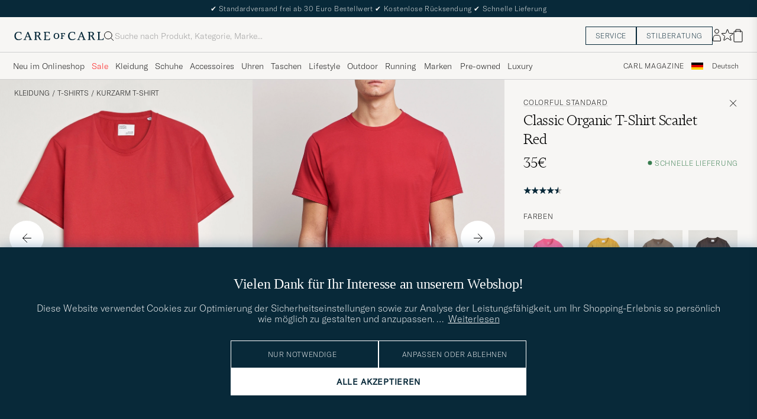

--- FILE ---
content_type: text/html; charset=UTF-8
request_url: https://www.careofcarl.de/de/colorful-standard-classic-organic-t-shirt-scarlet-red?sw=1&lz=1
body_size: 26269
content:
<script>
(function() {
document.cookie = 'c_country=; path=/; max-age=0; SameSite=Lax';
// Set flag that user is NOT logged in
window.__USER_LOGGED_IN__ = false;
})();
</script>
<link rel="alternate" hreflang="sv-se" href="https://www.careofcarl.se/sv/colorful-standard-classic-organic-t-shirt-scarlet-red">
<link rel="alternate" hreflang="nl-nl" href="https://www.careofcarl.nl/nl/colorful-standard-classic-organic-t-shirt-scarlet-red">
<link rel="alternate" hreflang="fr-fr" href="https://www.careofcarl.fr/fr/colorful-standard-classic-organic-t-shirt-scarlet-red">
<link rel="alternate" hreflang="de-at" href="https://www.careofcarl.at/de/colorful-standard-classic-organic-t-shirt-scarlet-red">
<link rel="alternate" hreflang="de-ch" href="https://www.careofcarl.ch/de/colorful-standard-classic-organic-t-shirt-scarlet-red">
<link rel="alternate" hreflang="es-es" href="https://www.careofcarl.es/es/colorful-standard-classic-organic-t-shirt-scarlet-red">
<link rel="alternate" hreflang="it-it" href="https://www.careofcarl.it/it/colorful-standard-classic-organic-t-shirt-scarlet-red">
<link rel="alternate" hreflang="en-gb" href="https://www.careofcarl.co.uk/en/colorful-standard-classic-organic-t-shirt-scarlet-red">
<link rel="alternate" hreflang="en-sk" href="https://www.careofcarl.com/en/colorful-standard-classic-organic-t-shirt-scarlet-red">
<link rel="alternate" hreflang="en-be" href="https://www.careofcarl.com/en/colorful-standard-classic-organic-t-shirt-scarlet-red">
<link rel="alternate" hreflang="no-no" href="https://www.careofcarl.no/no/colorful-standard-classic-organic-t-shirt-scarlet-red">
<link rel="alternate" hreflang="en-hr" href="https://www.careofcarl.com/en/colorful-standard-classic-organic-t-shirt-scarlet-red">
<link rel="alternate" hreflang="en-cy" href="https://www.careofcarl.com/en/colorful-standard-classic-organic-t-shirt-scarlet-red">
<link rel="alternate" hreflang="en-cz" href="https://www.careofcarl.com/en/colorful-standard-classic-organic-t-shirt-scarlet-red">
<link rel="alternate" hreflang="en-ee" href="https://www.careofcarl.com/en/colorful-standard-classic-organic-t-shirt-scarlet-red">
<link rel="alternate" hreflang="en-gr" href="https://www.careofcarl.com/en/colorful-standard-classic-organic-t-shirt-scarlet-red">
<link rel="alternate" hreflang="en-hu" href="https://www.careofcarl.com/en/colorful-standard-classic-organic-t-shirt-scarlet-red">
<link rel="alternate" hreflang="en-ie" href="https://www.careofcarl.com/en/colorful-standard-classic-organic-t-shirt-scarlet-red">
<link rel="alternate" hreflang="en-li" href="https://www.careofcarl.com/en/colorful-standard-classic-organic-t-shirt-scarlet-red">
<link rel="alternate" hreflang="en-lt" href="https://www.careofcarl.com/en/colorful-standard-classic-organic-t-shirt-scarlet-red">
<link rel="alternate" hreflang="en-lu" href="https://www.careofcarl.com/en/colorful-standard-classic-organic-t-shirt-scarlet-red">
<link rel="alternate" hreflang="da-dk" href="https://www.careofcarl.dk/dk/colorful-standard-classic-organic-t-shirt-scarlet-red">
<link rel="alternate" hreflang="en-mt" href="https://www.careofcarl.com/en/colorful-standard-classic-organic-t-shirt-scarlet-red">
<link rel="alternate" hreflang="en-pl" href="https://www.careofcarl.com/en/colorful-standard-classic-organic-t-shirt-scarlet-red">
<link rel="alternate" hreflang="en-pt" href="https://www.careofcarl.com/en/colorful-standard-classic-organic-t-shirt-scarlet-red">
<link rel="alternate" hreflang="en-si" href="https://www.careofcarl.com/en/colorful-standard-classic-organic-t-shirt-scarlet-red">
<link rel="alternate" hreflang="nl-be" href="https://www.careofcarl.be/nl/colorful-standard-classic-organic-t-shirt-scarlet-red">
<link rel="alternate" hreflang="fr-be" href="https://www.careofcarl.be/fr/colorful-standard-classic-organic-t-shirt-scarlet-red">
<link rel="alternate" hreflang="en-au" href="https://www.careofcarl.com/en/colorful-standard-classic-organic-t-shirt-scarlet-red">
<link rel="alternate" hreflang="en-ca" href="https://www.careofcarl.com/en/colorful-standard-classic-organic-t-shirt-scarlet-red">
<link rel="alternate" hreflang="en-hk" href="https://www.careofcarl.com/en/colorful-standard-classic-organic-t-shirt-scarlet-red">
<link rel="alternate" hreflang="en-jp" href="https://www.careofcarl.com/en/colorful-standard-classic-organic-t-shirt-scarlet-red">
<link rel="alternate" hreflang="fi-fi" href="https://www.careofcarl.fi/fi/colorful-standard-classic-organic-t-shirt-scarlet-red">
<link rel="alternate" hreflang="en-kw" href="https://www.careofcarl.com/en/colorful-standard-classic-organic-t-shirt-scarlet-red">
<link rel="alternate" hreflang="en-my" href="https://www.careofcarl.com/en/colorful-standard-classic-organic-t-shirt-scarlet-red">
<link rel="alternate" hreflang="en-nz" href="https://www.careofcarl.com/en/colorful-standard-classic-organic-t-shirt-scarlet-red">
<link rel="alternate" hreflang="en-qa" href="https://www.careofcarl.com/en/colorful-standard-classic-organic-t-shirt-scarlet-red">
<link rel="alternate" hreflang="en-sa" href="https://www.careofcarl.com/en/colorful-standard-classic-organic-t-shirt-scarlet-red">
<link rel="alternate" hreflang="en-sg" href="https://www.careofcarl.com/en/colorful-standard-classic-organic-t-shirt-scarlet-red">
<link rel="alternate" hreflang="en-kr" href="https://www.careofcarl.com/en/colorful-standard-classic-organic-t-shirt-scarlet-red">
<link rel="alternate" hreflang="en-tw" href="https://www.careofcarl.com/en/colorful-standard-classic-organic-t-shirt-scarlet-red">
<link rel="alternate" hreflang="en-ae" href="https://www.careofcarl.com/en/colorful-standard-classic-organic-t-shirt-scarlet-red">
<link rel="alternate" hreflang="en-us" href="https://www.careofcarl.com/en/colorful-standard-classic-organic-t-shirt-scarlet-red">
<link rel="alternate" hreflang="de-de" href="https://www.careofcarl.de/de/colorful-standard-classic-organic-t-shirt-scarlet-red">
<link rel="alternate" hreflang="en" href="https://www.careofcarl.com/en/colorful-standard-classic-organic-t-shirt-scarlet-red">
<link rel="alternate" hreflang="x-default" href="https://www.careofcarl.com/en/colorful-standard-classic-organic-t-shirt-scarlet-red">
<!-- views product default -->

<!--flak $VAR1 = [
          {
            'product_title' => 'Classic Organic T-Shirt Optical White',
            'summary' => {
                           'average_score' => '4.5',
                           'total_reviews' => 124,
                           'score_distribution' => {
                                                     '5' => 81,
                                                     '1' => 2,
                                                     '2' => 1,
                                                     '4' => 33,
                                                     '3' => 7
                                                   }
                         },
            'product_ids' => [
                               '169823m',
                               '19643811r',
                               '16983011r',
                               '19881811r',
                               '21601711r',
                               '19643711r',
                               '16982611r',
                               '27775311r',
                               '16983311r',
                               '19881911r',
                               '20694111r',
                               '29863211r'
                             ],
            'domain' => 'www.careofcarl.de',
            'master_id' => '169823m',
            'gtins' => 'None',
            'reviews' => [
                           {
                             'purchase_id' => 2814897,
                             'language_code' => 'de',
                             'sentiment_score' => '0',
                             'category_3_unified' => "Kort\x{e4}rmade t-shirts",
                             'product_id' => '19643711r',
                             'sentiment' => 'positive',
                             'product_url' => 'https://www.careofcarl.de/sv/colorful-standard-classic-organic-t-shirt-optical-white',
                             'category_2_unified' => 'T-Shirts',
                             'score' => 3,
                             'domain' => 'www.careofcarl.de',
                             'area' => 'product quality',
                             'category_1_unified' => "Kl\x{e4}der",
                             'title' => undef,
                             'product_title' => 'Classic Organic T-Shirt Optical White',
                             'brand' => 'Colorful Standard',
                             'review_text' => "Ware ok, f\x{fc}r die Qualit\x{e4}t hochpreisig. Gute Abwicklung",
                             'customer_name' => 'Klaus- D. M',
                             'testimonial' => bless( do{\(my $o = 1)}, 'JSON::PP::Boolean' ),
                             'created_at' => '2025-12-11T00:00:00+00:00',
                             'is_verified' => $VAR1->[0]{'reviews'}[0]{'testimonial'},
                             'review_id' => '2b48df7c2d0888bc4575b0436d625cfd'
                           },
                           {
                             'product_id' => '16983011r',
                             'category_3_unified' => "Kort\x{e4}rmade t-shirts",
                             'sentiment_score' => undef,
                             'purchase_id' => 2801926,
                             'language_code' => 'de',
                             'category_2_unified' => 'T-Shirts',
                             'product_url' => 'https://www.careofcarl.de/sv/colorful-standard-classic-organic-t-shirt-ocean-green',
                             'sentiment' => 'positive',
                             'domain' => 'www.careofcarl.de',
                             'score' => 5,
                             'area' => 'overall experience',
                             'category_1_unified' => "Kl\x{e4}der",
                             'review_text' => '5',
                             'brand' => 'Colorful Standard',
                             'product_title' => 'Classic Organic T-Shirt Ocean Green',
                             'title' => undef,
                             'customer_name' => 'Alex W. H',
                             'review_id' => 'bb7ae49a8e478f0ac34d21635835a340',
                             'created_at' => '2025-12-07T00:00:00+00:00',
                             'is_verified' => $VAR1->[0]{'reviews'}[0]{'testimonial'},
                             'testimonial' => $VAR1->[0]{'reviews'}[0]{'testimonial'}
                           },
                           {
                             'category_2_unified' => 'T-Shirts',
                             'product_url' => 'https://www.careofcarl.no/sv/colorful-standard-classic-organic-t-shirt-deep-black',
                             'sentiment' => 'positive',
                             'product_id' => '19881811r',
                             'category_3_unified' => "Kort\x{e4}rmade t-shirts",
                             'sentiment_score' => undef,
                             'language_code' => 'no',
                             'purchase_id' => 2777287,
                             'area' => 'product quality',
                             'domain' => 'www.careofcarl.no',
                             'score' => 4,
                             'brand' => 'Colorful Standard',
                             'review_text' => 'God kvalitet til prisen.',
                             'product_title' => 'Classic Organic T-Shirt Deep Black',
                             'title' => undef,
                             'category_1_unified' => "Kl\x{e4}der",
                             'review_id' => '3421dfb4a884f2d2bb24583345e38266',
                             'created_at' => '2025-11-13T00:00:00+00:00',
                             'is_verified' => $VAR1->[0]{'reviews'}[0]{'testimonial'},
                             'testimonial' => $VAR1->[0]{'reviews'}[0]{'testimonial'},
                             'customer_name' => 'Kristoffer K'
                           },
                           {
                             'review_id' => '12b2016cff308bd61879ad0e77f3e494',
                             'created_at' => '2025-10-08T00:00:00+00:00',
                             'is_verified' => $VAR1->[0]{'reviews'}[0]{'testimonial'},
                             'testimonial' => undef,
                             'customer_name' => 'Stian P',
                             'review_text' => '',
                             'brand' => 'Colorful Standard',
                             'title' => undef,
                             'product_title' => 'Classic Organic T-Shirt Soft Yellow',
                             'category_1_unified' => "Kl\x{e4}der",
                             'area' => undef,
                             'domain' => 'www.careofcarl.no',
                             'score' => 5,
                             'category_2_unified' => 'T-Shirts',
                             'sentiment' => undef,
                             'product_url' => 'https://www.careofcarl.no/sv/colorful-standard-classic-organic-t-shirt-soft-yellow',
                             'product_id' => '19643811r',
                             'category_3_unified' => "Kort\x{e4}rmade t-shirts",
                             'sentiment_score' => undef,
                             'language_code' => 'no',
                             'purchase_id' => 2748876
                           },
                           {
                             'product_id' => '19881811r',
                             'sentiment_score' => undef,
                             'category_3_unified' => "Kort\x{e4}rmade t-shirts",
                             'purchase_id' => 2747112,
                             'language_code' => 'sv',
                             'category_2_unified' => 'T-Shirts',
                             'sentiment' => 'positive',
                             'product_url' => 'https://www.careofcarl.se/sv/colorful-standard-classic-organic-t-shirt-deep-black',
                             'score' => 5,
                             'domain' => 'www.careofcarl.se',
                             'area' => 'product quality',
                             'category_1_unified' => "Kl\x{e4}der",
                             'review_text' => "Har s\x{e5} gott som alla f\x{e4}rger. B\x{e4}sta T-shirten!",
                             'brand' => 'Colorful Standard',
                             'product_title' => 'Classic Organic T-Shirt Deep Black',
                             'title' => undef,
                             'customer_name' => 'Karin A',
                             'review_id' => '5b1383dfee9f1b19af21ac1bb4157e90',
                             'created_at' => '2025-10-08T00:00:00+00:00',
                             'is_verified' => $VAR1->[0]{'reviews'}[0]{'testimonial'},
                             'testimonial' => $VAR1->[0]{'reviews'}[0]{'testimonial'}
                           },
                           {
                             'language_code' => 'sv',
                             'purchase_id' => 2747582,
                             'category_3_unified' => "Kort\x{e4}rmade t-shirts",
                             'sentiment_score' => undef,
                             'product_id' => '19881911r',
                             'sentiment' => undef,
                             'product_url' => 'https://www.careofcarl.se/sv/colorful-standard-classic-organic-t-shirt-navy-blue',
                             'category_2_unified' => 'T-Shirts',
                             'domain' => 'www.careofcarl.se',
                             'score' => 4,
                             'area' => undef,
                             'category_1_unified' => "Kl\x{e4}der",
                             'title' => undef,
                             'product_title' => 'Classic Organic T-Shirt Navy Blue',
                             'brand' => 'Colorful Standard',
                             'review_text' => '',
                             'customer_name' => 'Lars B',
                             'testimonial' => undef,
                             'is_verified' => $VAR1->[0]{'reviews'}[0]{'testimonial'},
                             'created_at' => '2025-10-08T00:00:00+00:00',
                             'review_id' => '486396a27e555454265ba1a6a0f0faa5'
                           },
                           {
                             'product_title' => 'Classic Organic T-Shirt Cedar Brown',
                             'title' => undef,
                             'brand' => 'Colorful Standard',
                             'review_text' => '',
                             'category_1_unified' => "Kl\x{e4}der",
                             'created_at' => '2025-09-17T00:00:00+00:00',
                             'is_verified' => $VAR1->[0]{'reviews'}[0]{'testimonial'},
                             'testimonial' => undef,
                             'review_id' => 'fa8e353673c680a02cf50dddfb85c191',
                             'customer_name' => 'Trond S',
                             'sentiment' => undef,
                             'product_url' => 'https://www.careofcarl.no/sv/colorful-standard-classic-organic-t-shirt-cedar-brown',
                             'category_2_unified' => 'T-Shirts',
                             'language_code' => 'no',
                             'purchase_id' => 2733263,
                             'product_id' => '29863211r',
                             'category_3_unified' => "Kort\x{e4}rmade t-shirts",
                             'sentiment_score' => undef,
                             'area' => undef,
                             'score' => 5,
                             'domain' => 'www.careofcarl.no'
                           },
                           {
                             'testimonial' => undef,
                             'created_at' => '2025-09-07T00:00:00+00:00',
                             'is_verified' => $VAR1->[0]{'reviews'}[0]{'testimonial'},
                             'review_id' => 'ebaf0c2faa90899c967cbefe90f3bb21',
                             'customer_name' => 'Leif A',
                             'title' => undef,
                             'product_title' => 'Classic Organic T-Shirt Coffee Brown',
                             'review_text' => '',
                             'brand' => 'Colorful Standard',
                             'category_1_unified' => "Kl\x{e4}der",
                             'area' => undef,
                             'score' => 5,
                             'domain' => 'www.careofcarl.se',
                             'product_url' => 'https://www.careofcarl.se/sv/colorful-standard-classic-organic-t-shirt-coffee-brown',
                             'sentiment' => undef,
                             'category_2_unified' => 'T-Shirts',
                             'language_code' => 'sv',
                             'purchase_id' => 2726586,
                             'category_3_unified' => "Kort\x{e4}rmade t-shirts",
                             'sentiment_score' => undef,
                             'product_id' => '20694111r'
                           },
                           {
                             'category_1_unified' => "Kl\x{e4}der",
                             'review_text' => '',
                             'brand' => 'Colorful Standard',
                             'title' => undef,
                             'product_title' => 'Classic Organic T-Shirt Optical White',
                             'customer_name' => 'Theis K',
                             'review_id' => '165ede1045eeb79d49a7687142d32f57',
                             'testimonial' => undef,
                             'is_verified' => $VAR1->[0]{'reviews'}[0]{'testimonial'},
                             'created_at' => '2025-09-07T00:00:00+00:00',
                             'category_3_unified' => "Kort\x{e4}rmade t-shirts",
                             'sentiment_score' => undef,
                             'product_id' => '19643711r',
                             'language_code' => 'dk',
                             'purchase_id' => 2726228,
                             'category_2_unified' => 'T-Shirts',
                             'product_url' => 'https://www.careofcarl.dk/sv/colorful-standard-classic-organic-t-shirt-optical-white',
                             'sentiment' => undef,
                             'domain' => 'www.careofcarl.dk',
                             'score' => 4,
                             'area' => undef
                           },
                           {
                             'review_text' => 'Bra produkt til grei pris.',
                             'brand' => 'Colorful Standard',
                             'title' => undef,
                             'product_title' => 'Classic Organic T-Shirt Deep Black',
                             'category_1_unified' => "Kl\x{e4}der",
                             'review_id' => '0ed227fac223bf14b0cbcba543889472',
                             'testimonial' => $VAR1->[0]{'reviews'}[0]{'testimonial'},
                             'is_verified' => $VAR1->[0]{'reviews'}[0]{'testimonial'},
                             'created_at' => '2025-07-05T00:00:00+00:00',
                             'customer_name' => "Stamg\x{e5}rd K",
                             'category_2_unified' => 'T-Shirts',
                             'sentiment' => 'positive',
                             'product_url' => 'https://www.careofcarl.no/sv/colorful-standard-classic-organic-t-shirt-deep-black',
                             'category_3_unified' => "Kort\x{e4}rmade t-shirts",
                             'sentiment_score' => undef,
                             'product_id' => '19881811r',
                             'purchase_id' => 2674492,
                             'language_code' => 'no',
                             'area' => 'product quality',
                             'domain' => 'www.careofcarl.no',
                             'score' => 5
                           },
                           {
                             'score' => 3,
                             'domain' => 'www.careofcarl.se',
                             'area' => 'product quality',
                             'product_id' => '16982611r',
                             'category_3_unified' => "Kort\x{e4}rmade t-shirts",
                             'sentiment_score' => undef,
                             'purchase_id' => 2677064,
                             'language_code' => 'sv',
                             'category_2_unified' => 'T-Shirts',
                             'sentiment' => 'neutral',
                             'product_url' => 'https://www.careofcarl.se/sv/colorful-standard-classic-organic-t-shirt-emerald-green',
                             'customer_name' => 'Patrik T',
                             'review_id' => '503378ccceb49b507e2706eedeab9501',
                             'created_at' => '2025-07-05T00:00:00+00:00',
                             'is_verified' => $VAR1->[0]{'reviews'}[0]{'testimonial'},
                             'testimonial' => $VAR1->[0]{'reviews'}[0]{'testimonial'},
                             'category_1_unified' => "Kl\x{e4}der",
                             'brand' => 'Colorful Standard',
                             'review_text' => "Fint T-shirt som jag har i flera f\x{e4}rger, men storlekarna st\x{e4}mmer inte med de som jag k\x{f6}pte f\x{f6}r ett par \x{e5}r sedan",
                             'title' => undef,
                             'product_title' => 'Classic Organic T-Shirt Emerald Green'
                           },
                           {
                             'category_1_unified' => "Kl\x{e4}der",
                             'title' => undef,
                             'product_title' => 'Classic Organic T-Shirt Soft Yellow',
                             'review_text' => "Veldig fin lys dus farge. Obs! Den er litt kort sammenlignet med noen andre merker. Jeg er 196, bestilte XL og vurderte \x{e5} returnere pga lengden",
                             'brand' => 'Colorful Standard',
                             'customer_name' => 'Ole H',
                             'testimonial' => bless( do{\(my $o = 0)}, 'JSON::PP::Boolean' ),
                             'created_at' => '2025-05-03T00:00:00+00:00',
                             'is_verified' => $VAR1->[0]{'reviews'}[0]{'testimonial'},
                             'review_id' => '7d6837212c587627a6e96b5bb9c1f639',
                             'purchase_id' => 2618998,
                             'language_code' => 'no',
                             'sentiment_score' => undef,
                             'category_3_unified' => "Kort\x{e4}rmade t-shirts",
                             'product_id' => '19643811r',
                             'product_url' => 'https://www.careofcarl.no/sv/colorful-standard-classic-organic-t-shirt-soft-yellow',
                             'sentiment' => 'neutral',
                             'category_2_unified' => 'T-Shirts',
                             'domain' => 'www.careofcarl.no',
                             'score' => 5,
                             'area' => 'product quality'
                           },
                           {
                             'domain' => 'www.careofcarl.se',
                             'score' => 4,
                             'area' => '',
                             'product_id' => '169823m',
                             'category_3_unified' => '',
                             'sentiment_score' => undef,
                             'purchase_id' => 2546463,
                             'language_code' => 'sv',
                             'category_2_unified' => "Kort\x{e4}rmade t-shirts",
                             'sentiment' => '',
                             'product_url' => 'https://www.careofcarl.se/sv/colorful-standard-classic-organic-t-shirt-navy-blue',
                             'customer_name' => "Ola \x{c5}",
                             'review_id' => '0ea9c4e0000c3da91861558076ebbb54',
                             'created_at' => '2025-03-15T00:00:00+00:00',
                             'is_verified' => $VAR1->[0]{'reviews'}[0]{'testimonial'},
                             'testimonial' => undef,
                             'category_1_unified' => 'T-Shirts',
                             'brand' => 'Colorful Standard',
                             'review_text' => '',
                             'product_title' => 'Colorful Standard Classic Organic T-Shirt',
                             'title' => undef
                           },
                           {
                             'score' => 5,
                             'domain' => 'www.careofcarl.se',
                             'area' => 'product quality',
                             'language_code' => 'sv',
                             'purchase_id' => 2574356,
                             'category_3_unified' => "Kort\x{e4}rmade t-shirts",
                             'sentiment_score' => undef,
                             'product_id' => '19881911r',
                             'sentiment' => 'positive',
                             'product_url' => 'https://www.careofcarl.se/sv/colorful-standard-classic-organic-t-shirt-navy-blue',
                             'category_2_unified' => 'T-Shirts',
                             'customer_name' => 'Mathias F',
                             'testimonial' => $VAR1->[0]{'reviews'}[0]{'testimonial'},
                             'created_at' => '2025-03-14T00:00:00+00:00',
                             'is_verified' => $VAR1->[0]{'reviews'}[0]{'testimonial'},
                             'review_id' => '2f9fa5e12d681092ae0ceffe5c6375b6',
                             'category_1_unified' => "Kl\x{e4}der",
                             'product_title' => 'Classic Organic T-Shirt Navy Blue',
                             'title' => undef,
                             'review_text' => 'Bra kvalitet och bra i storleken.',
                             'brand' => 'Colorful Standard'
                           },
                           {
                             'customer_name' => 'Doris G',
                             'review_id' => 'b07e6e0b2ab3d9aaa0f5a7368b8ec55e',
                             'testimonial' => undef,
                             'is_verified' => $VAR1->[0]{'reviews'}[0]{'testimonial'},
                             'created_at' => '2025-03-13T00:00:00+00:00',
                             'category_1_unified' => "Kl\x{e4}der",
                             'brand' => 'Colorful Standard',
                             'review_text' => '',
                             'title' => undef,
                             'product_title' => 'Classic Organic T-Shirt Scarlet Red',
                             'domain' => 'www.careofcarl.se',
                             'score' => 5,
                             'area' => '',
                             'category_3_unified' => "Kort\x{e4}rmade t-shirts",
                             'sentiment_score' => undef,
                             'product_id' => '21601711r',
                             'purchase_id' => 2581587,
                             'language_code' => 'sv',
                             'category_2_unified' => 'T-Shirts',
                             'sentiment' => '',
                             'product_url' => 'https://www.careofcarl.se/sv/colorful-standard-classic-organic-t-shirt-scarlet-red'
                           },
                           {
                             'category_2_unified' => "Kort\x{e4}rmade t-shirts",
                             'sentiment' => 'positive',
                             'product_url' => 'https://www.careofcarl.se/sv/colorful-standard-classic-organic-t-shirt-neptune-blue',
                             'category_3_unified' => '',
                             'sentiment_score' => undef,
                             'product_id' => '27775311r',
                             'purchase_id' => 2560780,
                             'language_code' => 'de',
                             'area' => 'product quality',
                             'score' => 5,
                             'domain' => 'www.careofcarl.de',
                             'brand' => 'Colorful Standard',
                             'review_text' => 'Great color, great fit, great quality.',
                             'product_title' => 'Colorful Standard Classic Organic T-Shirt',
                             'title' => undef,
                             'category_1_unified' => 'T-Shirts',
                             'review_id' => 'bb445025a8a181d4b1987b34308ad003',
                             'testimonial' => $VAR1->[0]{'reviews'}[0]{'testimonial'},
                             'created_at' => '2025-02-24T00:00:00+00:00',
                             'is_verified' => $VAR1->[0]{'reviews'}[0]{'testimonial'},
                             'customer_name' => 'Alexander A'
                           },
                           {
                             'review_id' => 'c5c391b3cf81834850135f4353ba16a1',
                             'is_verified' => $VAR1->[0]{'reviews'}[0]{'testimonial'},
                             'created_at' => '2025-02-19T00:00:00+00:00',
                             'testimonial' => undef,
                             'customer_name' => 'David H',
                             'review_text' => '',
                             'brand' => 'Colorful Standard',
                             'product_title' => 'Colorful Standard Classic Organic T-Shirt',
                             'title' => undef,
                             'category_1_unified' => 'T-Shirts',
                             'area' => '',
                             'score' => 4,
                             'domain' => 'www.careofcarl.se',
                             'category_2_unified' => "Kort\x{e4}rmade t-shirts",
                             'product_url' => 'https://www.careofcarl.se/sv/colorful-standard-classic-organic-t-shirt-navy-blue',
                             'sentiment' => '',
                             'product_id' => '169823m',
                             'sentiment_score' => undef,
                             'category_3_unified' => '',
                             'purchase_id' => 2555646,
                             'language_code' => 'sv'
                           },
                           {
                             'review_id' => '8ec04d3a51d7cc8b3aa73892658f680b',
                             'testimonial' => undef,
                             'created_at' => '2025-02-17T00:00:00+00:00',
                             'is_verified' => $VAR1->[0]{'reviews'}[0]{'testimonial'},
                             'customer_name' => 'Richard A',
                             'brand' => 'Colorful Standard',
                             'review_text' => '',
                             'product_title' => 'Colorful Standard Classic Organic T-Shirt',
                             'title' => undef,
                             'category_1_unified' => 'T-Shirts',
                             'area' => '',
                             'domain' => 'www.careofcarl.se',
                             'score' => 5,
                             'category_2_unified' => "Kort\x{e4}rmade t-shirts",
                             'sentiment' => '',
                             'product_url' => 'https://www.careofcarl.se/sv/colorful-standard-classic-organic-t-shirt-ivory-white',
                             'category_3_unified' => '',
                             'sentiment_score' => undef,
                             'product_id' => '16983311r',
                             'language_code' => 'sv',
                             'purchase_id' => 2554979
                           },
                           {
                             'domain' => 'www.careofcarl.se',
                             'score' => 4,
                             'area' => '',
                             'sentiment_score' => undef,
                             'category_3_unified' => undef,
                             'product_id' => '169823m',
                             'language_code' => 'sv',
                             'purchase_id' => 2546463,
                             'category_2_unified' => "Kort\x{e4}rmade t-shirts",
                             'sentiment' => '',
                             'product_url' => 'https://www.careofcarl.se/sv/colorful-standard-classic-organic-t-shirt-powder-blue',
                             'customer_name' => "Ola \x{c5}",
                             'review_id' => '81070d9d18441de233d8935f98c7324d',
                             'testimonial' => undef,
                             'is_verified' => $VAR1->[0]{'reviews'}[0]{'testimonial'},
                             'created_at' => '2025-02-06T00:00:00+00:00',
                             'category_1_unified' => 'T-Shirts',
                             'brand' => 'Colorful Standard',
                             'review_text' => undef,
                             'product_title' => 'Colorful Standard Classic Organic T-Shirt',
                             'title' => undef
                           },
                           {
                             'category_2_unified' => "Kort\x{e4}rmade t-shirts",
                             'sentiment' => '',
                             'product_url' => 'https://www.careofcarl.no/no/colorful-standard-classic-organic-t-shirt-optical-white',
                             'product_id' => '169823m',
                             'category_3_unified' => undef,
                             'sentiment_score' => undef,
                             'language_code' => 'no',
                             'purchase_id' => 2535270,
                             'area' => '',
                             'domain' => 'www.careofcarl.no',
                             'score' => 5,
                             'review_text' => undef,
                             'brand' => 'Colorful Standard',
                             'title' => undef,
                             'product_title' => 'Colorful Standard Classic Organic T-Shirt',
                             'category_1_unified' => 'T-Shirts',
                             'review_id' => 'db9bd6536b8a4566fbc1a1cdb24df127',
                             'created_at' => '2025-01-23T00:00:00+00:00',
                             'is_verified' => $VAR1->[0]{'reviews'}[0]{'testimonial'},
                             'testimonial' => undef,
                             'customer_name' => 'Beate A'
                           },
                           {
                             'category_1_unified' => 'T-Shirts',
                             'title' => undef,
                             'product_title' => 'Colorful Standard Classic Organic T-Shirt',
                             'review_text' => undef,
                             'brand' => 'Colorful Standard',
                             'customer_name' => 'Daniel H',
                             'testimonial' => undef,
                             'created_at' => '2025-01-13T00:00:00+00:00',
                             'is_verified' => $VAR1->[0]{'reviews'}[0]{'testimonial'},
                             'review_id' => 'ee6a5c5b92c1c0787deefdbbdeb94418',
                             'purchase_id' => 2522709,
                             'language_code' => 'no',
                             'sentiment_score' => undef,
                             'category_3_unified' => undef,
                             'product_id' => '169823m',
                             'sentiment' => '',
                             'product_url' => 'https://www.careofcarl.no/no/colorful-standard-classic-organic-t-shirt-faded-black',
                             'category_2_unified' => "Kort\x{e4}rmade t-shirts",
                             'domain' => 'www.careofcarl.no',
                             'score' => 5,
                             'area' => ''
                           },
                           {
                             'review_text' => 'Mycket bra kvalitet, normal i storlek',
                             'brand' => 'Colorful Standard',
                             'title' => undef,
                             'product_title' => 'Colorful Standard Classic Organic T-Shirt',
                             'category_1_unified' => 'T-Shirts',
                             'review_id' => '87cfcd72a66f9426e8d2f9d3afa363c2',
                             'is_verified' => $VAR1->[0]{'reviews'}[0]{'testimonial'},
                             'created_at' => '2024-12-23T00:00:00+00:00',
                             'testimonial' => $VAR1->[0]{'reviews'}[0]{'testimonial'},
                             'customer_name' => 'Edita G',
                             'category_2_unified' => "Kort\x{e4}rmade t-shirts",
                             'sentiment' => 'positive',
                             'product_url' => 'https://www.careofcarl.se/sv/colorful-standard-classic-organic-t-shirt-deep-black',
                             'product_id' => '169823m',
                             'category_3_unified' => undef,
                             'sentiment_score' => undef,
                             'purchase_id' => 2506636,
                             'language_code' => 'sv',
                             'area' => 'product quality',
                             'score' => 5,
                             'domain' => 'www.careofcarl.se'
                           },
                           {
                             'customer_name' => 'Truls E',
                             'review_id' => 'f5949f705e6782f1c9bad8d7b8cffff3',
                             'is_verified' => $VAR1->[0]{'reviews'}[0]{'testimonial'},
                             'created_at' => '2024-12-05T00:00:00+00:00',
                             'testimonial' => undef,
                             'category_1_unified' => 'T-Shirts',
                             'brand' => 'Colorful Standard',
                             'review_text' => undef,
                             'title' => undef,
                             'product_title' => 'Colorful Standard Classic Organic T-Shirt',
                             'score' => 5,
                             'domain' => 'www.careofcarl.no',
                             'area' => '',
                             'product_id' => '169823m',
                             'category_3_unified' => undef,
                             'sentiment_score' => undef,
                             'language_code' => 'no',
                             'purchase_id' => 2480188,
                             'category_2_unified' => "Kort\x{e4}rmade t-shirts",
                             'product_url' => 'https://www.careofcarl.no/no/colorful-standard-classic-organic-t-shirt-optical-white',
                             'sentiment' => ''
                           },
                           {
                             'language_code' => 'en',
                             'purchase_id' => 2412958,
                             'product_id' => '169823m',
                             'sentiment_score' => undef,
                             'category_3_unified' => undef,
                             'sentiment' => 'positive',
                             'product_url' => 'https://www.careofcarl.com/en/colorful-standard-classic-organic-t-shirt-burned-orange',
                             'category_2_unified' => "Kort\x{e4}rmade t-shirts",
                             'domain' => 'www.careofcarl.com',
                             'score' => 5,
                             'area' => 'product quality',
                             'category_1_unified' => 'T-Shirts',
                             'product_title' => 'Colorful Standard Classic Organic T-Shirt',
                             'title' => undef,
                             'review_text' => 'Very good product',
                             'brand' => 'Colorful Standard',
                             'customer_name' => 'Arsene D',
                             'created_at' => '2024-09-30T00:00:00+00:00',
                             'is_verified' => $VAR1->[0]{'reviews'}[0]{'testimonial'},
                             'testimonial' => $VAR1->[0]{'reviews'}[0]{'testimonial'},
                             'review_id' => 'b570fe67ac91e88cf0b0ab6494468e6c'
                           },
                           {
                             'area' => 'product quality',
                             'score' => 3,
                             'domain' => 'www.careofcarl.se',
                             'category_2_unified' => "Kort\x{e4}rmade t-shirts",
                             'product_url' => 'https://www.careofcarl.se/sv/colorful-standard-classic-organic-t-shirt-faded-black',
                             'sentiment' => 'neutral',
                             'product_id' => '169823m',
                             'sentiment_score' => undef,
                             'category_3_unified' => undef,
                             'purchase_id' => 2386444,
                             'language_code' => 'sv',
                             'review_id' => '66d6d1976c291302f7f130ed5f5a1cc3',
                             'is_verified' => $VAR1->[0]{'reviews'}[0]{'testimonial'},
                             'created_at' => '2024-08-19T00:00:00+00:00',
                             'testimonial' => $VAR1->[0]{'reviews'}[11]{'testimonial'},
                             'customer_name' => 'Erik N',
                             'brand' => 'Colorful Standard',
                             'review_text' => "Storleksm\x{e4}ssigt skiljer den sig fr\x{e5}n andra fr\x{e5}n samma m\x{e4}rke.",
                             'title' => undef,
                             'product_title' => 'Colorful Standard Classic Organic T-Shirt',
                             'category_1_unified' => 'T-Shirts'
                           },
                           {
                             'category_1_unified' => 'T-Shirts',
                             'brand' => 'Colorful Standard',
                             'review_text' => undef,
                             'product_title' => 'Colorful Standard Classic Organic T-Shirt',
                             'title' => undef,
                             'customer_name' => 'Christian S',
                             'review_id' => '2229ab168c1eaef297325d532dca6b15',
                             'created_at' => '2024-08-07T00:00:00+00:00',
                             'is_verified' => $VAR1->[0]{'reviews'}[0]{'testimonial'},
                             'testimonial' => undef,
                             'product_id' => '169823m',
                             'sentiment_score' => undef,
                             'category_3_unified' => undef,
                             'purchase_id' => 2376121,
                             'language_code' => 'no',
                             'category_2_unified' => "Kort\x{e4}rmade t-shirts",
                             'product_url' => 'https://www.careofcarl.no/no/colorful-standard-classic-organic-t-shirt-optical-white',
                             'sentiment' => '',
                             'domain' => 'www.careofcarl.no',
                             'score' => 5,
                             'area' => ''
                           },
                           {
                             'area' => '',
                             'domain' => 'www.careofcarl.se',
                             'score' => 5,
                             'category_2_unified' => "Kort\x{e4}rmade t-shirts",
                             'product_url' => 'https://www.careofcarl.se/sv/colorful-standard-classic-organic-t-shirt-dark-amber',
                             'sentiment' => '',
                             'product_id' => '169823m',
                             'sentiment_score' => undef,
                             'category_3_unified' => undef,
                             'language_code' => 'sv',
                             'purchase_id' => 2349447,
                             'review_id' => 'c1df24c357cc75cc53f6d3e2ebe51e89',
                             'is_verified' => $VAR1->[0]{'reviews'}[0]{'testimonial'},
                             'created_at' => '2024-07-08T00:00:00+00:00',
                             'testimonial' => undef,
                             'customer_name' => 'Maria T',
                             'review_text' => undef,
                             'brand' => 'Colorful Standard',
                             'title' => undef,
                             'product_title' => 'Colorful Standard Classic Organic T-Shirt',
                             'category_1_unified' => 'T-Shirts'
                           },
                           {
                             'language_code' => 'no',
                             'purchase_id' => 2331263,
                             'product_id' => '169823m',
                             'category_3_unified' => undef,
                             'sentiment_score' => undef,
                             'sentiment' => '',
                             'product_url' => 'https://www.careofcarl.no/no/colorful-standard-classic-organic-t-shirt-optical-white',
                             'category_2_unified' => "Kort\x{e4}rmade t-shirts",
                             'domain' => 'www.careofcarl.no',
                             'score' => 5,
                             'area' => '',
                             'category_1_unified' => 'T-Shirts',
                             'title' => undef,
                             'product_title' => 'Colorful Standard Classic Organic T-Shirt',
                             'brand' => 'Colorful Standard',
                             'review_text' => undef,
                             'customer_name' => "G\x{f8}ran F",
                             'is_verified' => $VAR1->[0]{'reviews'}[0]{'testimonial'},
                             'created_at' => '2024-06-21T00:00:00+00:00',
                             'testimonial' => undef,
                             'review_id' => '10aa3aae4123088d8e9c433a4fd2328e'
                           },
                           {
                             'review_id' => '3919a67e40f498967be2b50f38d3194a',
                             'created_at' => '2024-06-12T00:00:00+00:00',
                             'is_verified' => $VAR1->[0]{'reviews'}[0]{'testimonial'},
                             'testimonial' => undef,
                             'customer_name' => 'John S',
                             'brand' => 'Colorful Standard',
                             'review_text' => undef,
                             'title' => undef,
                             'product_title' => 'Colorful Standard Classic Organic T-Shirt',
                             'category_1_unified' => 'T-Shirts',
                             'area' => '',
                             'domain' => 'www.careofcarl.se',
                             'score' => 5,
                             'category_2_unified' => "Kort\x{e4}rmade t-shirts",
                             'product_url' => 'https://www.careofcarl.se/sv/colorful-standard-classic-organic-t-shirt-scarlet-red',
                             'sentiment' => '',
                             'product_id' => '169823m',
                             'category_3_unified' => undef,
                             'sentiment_score' => undef,
                             'language_code' => 'sv',
                             'purchase_id' => 2324735
                           },
                           {
                             'category_1_unified' => 'T-Shirts',
                             'review_text' => undef,
                             'brand' => 'Colorful Standard',
                             'title' => undef,
                             'product_title' => 'Colorful Standard Classic Organic T-Shirt',
                             'customer_name' => 'Justin C',
                             'review_id' => '7212285208a686005e0e12e16a922cca',
                             'testimonial' => undef,
                             'created_at' => '2024-06-06T00:00:00+00:00',
                             'is_verified' => $VAR1->[0]{'reviews'}[0]{'testimonial'},
                             'sentiment_score' => undef,
                             'category_3_unified' => undef,
                             'product_id' => '169823m',
                             'purchase_id' => 2319366,
                             'language_code' => 'de',
                             'category_2_unified' => "Kort\x{e4}rmade t-shirts",
                             'sentiment' => '',
                             'product_url' => 'https://www.careofcarl.de/de/colorful-standard-classic-organic-t-shirt-cloudy-grey',
                             'score' => 4,
                             'domain' => 'www.careofcarl.de',
                             'area' => ''
                           },
                           {
                             'testimonial' => undef,
                             'created_at' => '2024-06-05T00:00:00+00:00',
                             'is_verified' => $VAR1->[0]{'reviews'}[0]{'testimonial'},
                             'review_id' => 'aabfe94d3d65e9f6b3b4ae89d2895c88',
                             'customer_name' => 'Petri L',
                             'product_title' => 'Colorful Standard Classic Organic T-Shirt',
                             'title' => undef,
                             'brand' => 'Colorful Standard',
                             'review_text' => undef,
                             'category_1_unified' => 'T-Shirts',
                             'area' => '',
                             'domain' => 'www.careofcarl.fi',
                             'score' => 5,
                             'product_url' => 'https://www.careofcarl.fi/fi/colorful-standard-classic-organic-t-shirt-hunter-green',
                             'sentiment' => '',
                             'category_2_unified' => "Kort\x{e4}rmade t-shirts",
                             'language_code' => 'fi',
                             'purchase_id' => 2316764,
                             'sentiment_score' => undef,
                             'category_3_unified' => undef,
                             'product_id' => '169823m'
                           },
                           {
                             'domain' => 'www.careofcarl.se',
                             'score' => 3,
                             'area' => 'product quality',
                             'product_id' => '169823m',
                             'category_3_unified' => undef,
                             'sentiment_score' => undef,
                             'purchase_id' => 2316498,
                             'language_code' => 'sv',
                             'category_2_unified' => "Kort\x{e4}rmade t-shirts",
                             'product_url' => 'https://www.careofcarl.se/sv/colorful-standard-classic-organic-t-shirt-coffee-brown',
                             'sentiment' => 'negative',
                             'customer_name' => 'Pontus H',
                             'review_id' => '2df4732efc22d674bf92a0dff1d2f33d',
                             'created_at' => '2024-06-05T00:00:00+00:00',
                             'is_verified' => $VAR1->[0]{'reviews'}[0]{'testimonial'},
                             'testimonial' => $VAR1->[0]{'reviews'}[11]{'testimonial'},
                             'category_1_unified' => 'T-Shirts',
                             'review_text' => "Bilderna representerar inte den verkliga passformen. Ser ut som loose fit men sitter ju som ett s\x{e4}mskskinn. Annars go kvalite.",
                             'brand' => 'Colorful Standard',
                             'title' => undef,
                             'product_title' => 'Colorful Standard Classic Organic T-Shirt'
                           },
                           {
                             'area' => 'product quality',
                             'score' => 5,
                             'domain' => 'www.careofcarl.se',
                             'category_2_unified' => "Kort\x{e4}rmade t-shirts",
                             'sentiment' => 'positive',
                             'product_url' => 'https://www.careofcarl.se/sv/colorful-standard-classic-organic-t-shirt-cloudy-grey',
                             'product_id' => '169823m',
                             'sentiment_score' => undef,
                             'category_3_unified' => undef,
                             'language_code' => 'sv',
                             'purchase_id' => 2311486,
                             'review_id' => '623e3efe912781f123ea0eb63851ed7d',
                             'is_verified' => $VAR1->[0]{'reviews'}[0]{'testimonial'},
                             'created_at' => '2024-05-29T00:00:00+00:00',
                             'testimonial' => $VAR1->[0]{'reviews'}[0]{'testimonial'},
                             'customer_name' => 'Adam S',
                             'brand' => 'Colorful Standard',
                             'review_text' => "Bra passform och uppfattar kvalit\x{e9}n i tyget som h\x{f6}g!",
                             'title' => undef,
                             'product_title' => 'Colorful Standard Classic Organic T-Shirt',
                             'category_1_unified' => 'T-Shirts'
                           },
                           {
                             'review_id' => '20a4de2358e8b6dc4930d31dd7270e34',
                             'testimonial' => undef,
                             'created_at' => '2024-05-20T00:00:00+00:00',
                             'is_verified' => $VAR1->[0]{'reviews'}[0]{'testimonial'},
                             'customer_name' => 'Shaula M',
                             'review_text' => undef,
                             'brand' => 'Colorful Standard',
                             'product_title' => 'Colorful Standard Classic Organic T-Shirt',
                             'title' => undef,
                             'category_1_unified' => 'T-Shirts',
                             'area' => '',
                             'domain' => 'www.careofcarl.fi',
                             'score' => 5,
                             'category_2_unified' => "Kort\x{e4}rmade t-shirts",
                             'product_url' => 'https://www.careofcarl.fi/fi/colorful-standard-classic-organic-t-shirt-cinnamon-brown',
                             'sentiment' => '',
                             'sentiment_score' => undef,
                             'category_3_unified' => undef,
                             'product_id' => '169823m',
                             'language_code' => 'fi',
                             'purchase_id' => 2303368
                           },
                           {
                             'score' => 5,
                             'domain' => 'www.careofcarl.se',
                             'area' => 'product quality',
                             'purchase_id' => 2294355,
                             'language_code' => 'sv',
                             'product_id' => '169823m',
                             'category_3_unified' => undef,
                             'sentiment_score' => undef,
                             'product_url' => 'https://www.careofcarl.se/sv/colorful-standard-classic-organic-t-shirt-ivory-white',
                             'sentiment' => 'positive',
                             'category_2_unified' => "Kort\x{e4}rmade t-shirts",
                             'customer_name' => 'Liselotte I',
                             'is_verified' => $VAR1->[0]{'reviews'}[0]{'testimonial'},
                             'created_at' => '2024-05-08T00:00:00+00:00',
                             'testimonial' => $VAR1->[0]{'reviews'}[0]{'testimonial'},
                             'review_id' => '50cb69c93f880fa87591012a3ba091fd',
                             'category_1_unified' => 'T-Shirts',
                             'title' => undef,
                             'product_title' => 'Colorful Standard Classic Organic T-Shirt',
                             'review_text' => "Bra passform och utm\x{e4}rkt kvalit\x{e9}.",
                             'brand' => 'Colorful Standard'
                           },
                           {
                             'area' => 'product quality',
                             'domain' => 'www.careofcarl.se',
                             'score' => 4,
                             'product_url' => 'https://www.careofcarl.se/sv/colorful-standard-classic-organic-t-shirt-soft-yellow',
                             'sentiment' => 'neutral',
                             'category_2_unified' => "Kort\x{e4}rmade t-shirts",
                             'purchase_id' => 2289273,
                             'language_code' => 'sv',
                             'sentiment_score' => undef,
                             'category_3_unified' => undef,
                             'product_id' => '169823m',
                             'testimonial' => $VAR1->[0]{'reviews'}[11]{'testimonial'},
                             'created_at' => '2024-05-02T00:00:00+00:00',
                             'is_verified' => $VAR1->[0]{'reviews'}[0]{'testimonial'},
                             'review_id' => 'ad25e28a2f0f7cfd322eb6158cd197f6',
                             'customer_name' => 'Patrick S',
                             'title' => undef,
                             'product_title' => 'Colorful Standard Classic Organic T-Shirt',
                             'brand' => 'Colorful Standard',
                             'review_text' => "Helt ok kvalitet f\x{f6}r priset. Fin f\x{e4}rg",
                             'category_1_unified' => 'T-Shirts'
                           },
                           {
                             'area' => 'product quality',
                             'domain' => 'www.careofcarl.se',
                             'score' => 4,
                             'category_2_unified' => "Kort\x{e4}rmade t-shirts",
                             'product_url' => 'https://www.careofcarl.se/sv/colorful-standard-classic-organic-t-shirt-soft-yellow',
                             'sentiment' => 'positive',
                             'product_id' => '169823m',
                             'sentiment_score' => undef,
                             'category_3_unified' => undef,
                             'purchase_id' => 2289273,
                             'language_code' => 'sv',
                             'review_id' => 'd0fd82b6b7b4796816672b27076048fe',
                             'is_verified' => $VAR1->[0]{'reviews'}[0]{'testimonial'},
                             'created_at' => '2024-05-02T00:00:00+00:00',
                             'testimonial' => $VAR1->[0]{'reviews'}[0]{'testimonial'},
                             'customer_name' => 'Patrick S',
                             'review_text' => "Fins f\x{e4}rg liknande de jag har i Sunspel, men med en mycket enklare konstrunktion och kvalitet p\x{e5} tyget. V\x{e4}rt sitt pris.",
                             'brand' => 'Colorful Standard',
                             'title' => undef,
                             'product_title' => 'Colorful Standard Classic Organic T-Shirt',
                             'category_1_unified' => 'T-Shirts'
                           },
                           {
                             'category_1_unified' => 'T-Shirts',
                             'brand' => 'Colorful Standard',
                             'review_text' => "Helt ok kvalitet f\x{f6}r priset. Fin f\x{e4}rg.",
                             'title' => undef,
                             'product_title' => 'Colorful Standard Classic Organic T-Shirt',
                             'customer_name' => 'Patrick S',
                             'review_id' => '57afbe6794292ee8031471c7a8f7c92d',
                             'testimonial' => $VAR1->[0]{'reviews'}[11]{'testimonial'},
                             'is_verified' => $VAR1->[0]{'reviews'}[0]{'testimonial'},
                             'created_at' => '2024-05-02T00:00:00+00:00',
                             'category_3_unified' => undef,
                             'sentiment_score' => undef,
                             'product_id' => '169823m',
                             'language_code' => 'sv',
                             'purchase_id' => 2289273,
                             'category_2_unified' => "Kort\x{e4}rmade t-shirts",
                             'sentiment' => 'neutral',
                             'product_url' => 'https://www.careofcarl.se/sv/colorful-standard-classic-organic-t-shirt-soft-yellow',
                             'domain' => 'www.careofcarl.se',
                             'score' => 4,
                             'area' => 'product quality'
                           },
                           {
                             'product_id' => '169823m',
                             'category_3_unified' => undef,
                             'sentiment_score' => undef,
                             'language_code' => 'dk',
                             'purchase_id' => 2287645,
                             'category_2_unified' => "Kort\x{e4}rmade t-shirts",
                             'product_url' => 'https://www.careofcarl.dk/dk/colorful-standard-classic-organic-t-shirt-optical-white',
                             'sentiment' => '',
                             'domain' => 'www.careofcarl.dk',
                             'score' => 5,
                             'area' => '',
                             'category_1_unified' => 'T-Shirts',
                             'review_text' => undef,
                             'brand' => 'Colorful Standard',
                             'title' => undef,
                             'product_title' => 'Colorful Standard Classic Organic T-Shirt',
                             'customer_name' => 'Lars H',
                             'review_id' => '1cd957244ba7c981118d45c94222e591',
                             'is_verified' => $VAR1->[0]{'reviews'}[0]{'testimonial'},
                             'created_at' => '2024-05-01T00:00:00+00:00',
                             'testimonial' => undef
                           },
                           {
                             'purchase_id' => 2276989,
                             'language_code' => 'sv',
                             'product_id' => '169823m',
                             'category_3_unified' => undef,
                             'sentiment_score' => undef,
                             'sentiment' => '',
                             'product_url' => 'https://www.careofcarl.se/sv/colorful-standard-classic-organic-t-shirt-optical-white',
                             'category_2_unified' => "Kort\x{e4}rmade t-shirts",
                             'score' => 5,
                             'domain' => 'www.careofcarl.se',
                             'area' => '',
                             'category_1_unified' => 'T-Shirts',
                             'title' => undef,
                             'product_title' => 'Colorful Standard Classic Organic T-Shirt',
                             'brand' => 'Colorful Standard',
                             'review_text' => undef,
                             'customer_name' => 'Lars S',
                             'is_verified' => $VAR1->[0]{'reviews'}[0]{'testimonial'},
                             'created_at' => '2024-04-22T00:00:00+00:00',
                             'testimonial' => undef,
                             'review_id' => 'b8d6db9dd64de15021275b1237076f94'
                           },
                           {
                             'sentiment' => '',
                             'product_url' => 'https://www.careofcarl.se/sv/colorful-standard-classic-organic-t-shirt-optical-white',
                             'category_2_unified' => "Kort\x{e4}rmade t-shirts",
                             'purchase_id' => 2274206,
                             'language_code' => 'sv',
                             'product_id' => '169823m',
                             'category_3_unified' => undef,
                             'sentiment_score' => undef,
                             'area' => '',
                             'score' => 5,
                             'domain' => 'www.careofcarl.se',
                             'product_title' => 'Colorful Standard Classic Organic T-Shirt',
                             'title' => undef,
                             'brand' => 'Colorful Standard',
                             'review_text' => undef,
                             'category_1_unified' => 'T-Shirts',
                             'created_at' => '2024-04-17T00:00:00+00:00',
                             'is_verified' => $VAR1->[0]{'reviews'}[0]{'testimonial'},
                             'testimonial' => undef,
                             'review_id' => '34662d39abf332a4b5e1c8d4d2522e2f',
                             'customer_name' => 'Anna S'
                           },
                           {
                             'customer_name' => "R\x{fc}diger P",
                             'testimonial' => $VAR1->[0]{'reviews'}[0]{'testimonial'},
                             'is_verified' => $VAR1->[0]{'reviews'}[0]{'testimonial'},
                             'created_at' => '2024-04-09T00:00:00+00:00',
                             'review_id' => 'c370c6b3fc4bb2ff59e0e546f12c56ac',
                             'category_1_unified' => 'T-Shirts',
                             'product_title' => 'Colorful Standard Classic Organic T-Shirt',
                             'title' => undef,
                             'brand' => 'Colorful Standard',
                             'review_text' => 'So habe ich mir den Artikel vorgestellt!',
                             'domain' => 'www.careofcarl.de',
                             'score' => 5,
                             'area' => 'product quality',
                             'purchase_id' => 2267374,
                             'language_code' => 'de',
                             'category_3_unified' => undef,
                             'sentiment_score' => undef,
                             'product_id' => '169823m',
                             'sentiment' => 'positive',
                             'product_url' => 'https://www.careofcarl.de/de/colorful-standard-classic-organic-t-shirt-paradise-peach',
                             'category_2_unified' => "Kort\x{e4}rmade t-shirts"
                           },
                           {
                             'sentiment' => '',
                             'product_url' => 'https://www.careofcarl.no/no/colorful-standard-classic-organic-t-shirt-optical-white',
                             'category_2_unified' => "Kort\x{e4}rmade t-shirts",
                             'purchase_id' => 2243471,
                             'language_code' => 'no',
                             'product_id' => '169823m',
                             'category_3_unified' => undef,
                             'sentiment_score' => undef,
                             'area' => '',
                             'domain' => 'www.careofcarl.no',
                             'score' => 4,
                             'title' => undef,
                             'product_title' => 'Colorful Standard Classic Organic T-Shirt',
                             'review_text' => undef,
                             'brand' => 'Colorful Standard',
                             'category_1_unified' => 'T-Shirts',
                             'is_verified' => $VAR1->[0]{'reviews'}[0]{'testimonial'},
                             'created_at' => '2024-03-06T00:00:00+00:00',
                             'testimonial' => undef,
                             'review_id' => '6ceafd8ce44478265dad69404ec43867',
                             'customer_name' => 'Fredrik A'
                           },
                           {
                             'brand' => 'Colorful Standard',
                             'review_text' => "V\x{e4}ldigt bra kvalitet, behaglig och bra passform!",
                             'title' => undef,
                             'product_title' => 'Colorful Standard Classic Organic T-Shirt',
                             'category_1_unified' => 'T-Shirts',
                             'review_id' => '0c8bf25da222e459e98bae40459958d5',
                             'is_verified' => $VAR1->[0]{'reviews'}[0]{'testimonial'},
                             'created_at' => '2024-02-28T00:00:00+00:00',
                             'testimonial' => $VAR1->[0]{'reviews'}[0]{'testimonial'},
                             'customer_name' => 'Thomas W',
                             'category_2_unified' => "Kort\x{e4}rmade t-shirts",
                             'product_url' => 'https://www.careofcarl.se/sv/colorful-standard-classic-organic-t-shirt-lava-grey',
                             'sentiment' => 'positive',
                             'product_id' => '169823m',
                             'sentiment_score' => undef,
                             'category_3_unified' => undef,
                             'language_code' => 'sv',
                             'purchase_id' => 2239413,
                             'area' => 'product quality',
                             'domain' => 'www.careofcarl.se',
                             'score' => 5
                           },
                           {
                             'testimonial' => undef,
                             'is_verified' => $VAR1->[0]{'reviews'}[0]{'testimonial'},
                             'created_at' => '2024-02-12T00:00:00+00:00',
                             'review_id' => 'fc8bf517771eb57ac45ce6b4f6c8e6ce',
                             'customer_name' => 'Henrik',
                             'title' => undef,
                             'product_title' => 'Colorful Standard Classic Organic T-Shirt',
                             'review_text' => undef,
                             'brand' => 'Colorful Standard',
                             'category_1_unified' => 'T-Shirts',
                             'area' => '',
                             'score' => 5,
                             'domain' => 'www.careofcarl.se',
                             'sentiment' => '',
                             'product_url' => 'https://www.careofcarl.se/sv/colorful-standard-classic-organic-t-shirt-powder-blue',
                             'category_2_unified' => "Kort\x{e4}rmade t-shirts",
                             'language_code' => 'sv',
                             'purchase_id' => 2225501,
                             'category_3_unified' => undef,
                             'sentiment_score' => undef,
                             'product_id' => '169823m'
                           },
                           {
                             'category_1_unified' => 'T-Shirts',
                             'title' => undef,
                             'product_title' => 'Colorful Standard Classic Organic T-Shirt',
                             'review_text' => undef,
                             'brand' => 'Colorful Standard',
                             'customer_name' => 'June O',
                             'testimonial' => undef,
                             'is_verified' => $VAR1->[0]{'reviews'}[0]{'testimonial'},
                             'created_at' => '2024-02-07T00:00:00+00:00',
                             'review_id' => 'a39ed0eb1c37ce04db592df33abe2088',
                             'language_code' => 'no',
                             'purchase_id' => 2223941,
                             'sentiment_score' => undef,
                             'category_3_unified' => undef,
                             'product_id' => '169823m',
                             'sentiment' => '',
                             'product_url' => 'https://www.careofcarl.no/no/colorful-standard-classic-organic-t-shirt-emerald-green',
                             'category_2_unified' => "Kort\x{e4}rmade t-shirts",
                             'score' => 5,
                             'domain' => 'www.careofcarl.no',
                             'area' => ''
                           },
                           {
                             'score' => 1,
                             'domain' => 'www.careofcarl.se',
                             'area' => '',
                             'purchase_id' => 2218589,
                             'language_code' => 'sv',
                             'product_id' => '169823m',
                             'sentiment_score' => undef,
                             'category_3_unified' => undef,
                             'product_url' => 'https://www.careofcarl.se/sv/colorful-standard-classic-organic-t-shirt-optical-white',
                             'sentiment' => '',
                             'category_2_unified' => "Kort\x{e4}rmade t-shirts",
                             'customer_name' => 'Samuel R',
                             'is_verified' => $VAR1->[0]{'reviews'}[0]{'testimonial'},
                             'created_at' => '2024-02-01T00:00:00+00:00',
                             'testimonial' => undef,
                             'review_id' => '9432e5680c41b7589e11a1e204df9843',
                             'category_1_unified' => 'T-Shirts',
                             'title' => undef,
                             'product_title' => 'Colorful Standard Classic Organic T-Shirt',
                             'brand' => 'Colorful Standard',
                             'review_text' => undef
                           },
                           {
                             'area' => '',
                             'domain' => 'www.careofcarl.se',
                             'score' => 5,
                             'category_2_unified' => "Kort\x{e4}rmade t-shirts",
                             'product_url' => 'https://www.careofcarl.se/sv/colorful-standard-classic-organic-t-shirt-dark-amber',
                             'sentiment' => '',
                             'product_id' => '169823m',
                             'category_3_unified' => undef,
                             'sentiment_score' => undef,
                             'purchase_id' => 2218589,
                             'language_code' => 'sv',
                             'review_id' => 'bb13ff0cad983752fd4aaf4590dc13e0',
                             'created_at' => '2024-02-01T00:00:00+00:00',
                             'is_verified' => $VAR1->[0]{'reviews'}[0]{'testimonial'},
                             'testimonial' => undef,
                             'customer_name' => 'Samuel R',
                             'review_text' => undef,
                             'brand' => 'Colorful Standard',
                             'title' => undef,
                             'product_title' => 'Colorful Standard Classic Organic T-Shirt',
                             'category_1_unified' => 'T-Shirts'
                           },
                           {
                             'product_url' => 'https://www.careofcarl.se/sv/colorful-standard-classic-organic-t-shirt-optical-white',
                             'sentiment' => '',
                             'category_2_unified' => "Kort\x{e4}rmade t-shirts",
                             'language_code' => 'sv',
                             'purchase_id' => 2183513,
                             'product_id' => '169823m',
                             'category_3_unified' => undef,
                             'sentiment_score' => undef,
                             'area' => '',
                             'domain' => 'www.careofcarl.se',
                             'score' => 5,
                             'product_title' => 'Colorful Standard Classic Organic T-Shirt',
                             'title' => undef,
                             'brand' => 'Colorful Standard',
                             'review_text' => undef,
                             'category_1_unified' => 'T-Shirts',
                             'is_verified' => $VAR1->[0]{'reviews'}[0]{'testimonial'},
                             'created_at' => '2023-12-20T00:00:00+00:00',
                             'testimonial' => undef,
                             'review_id' => 'c2b7cade382639f866ed413329a8ae6f',
                             'customer_name' => 'Philip S'
                           },
                           {
                             'area' => '',
                             'score' => 5,
                             'domain' => 'www.careofcarl.dk',
                             'sentiment' => '',
                             'product_url' => 'https://www.careofcarl.dk/dk/colorful-standard-classic-organic-t-shirt-faded-black',
                             'category_2_unified' => "Kort\x{e4}rmade t-shirts",
                             'language_code' => 'dk',
                             'purchase_id' => 2182415,
                             'product_id' => '169823m',
                             'category_3_unified' => undef,
                             'sentiment_score' => undef,
                             'is_verified' => $VAR1->[0]{'reviews'}[0]{'testimonial'},
                             'created_at' => '2023-12-20T00:00:00+00:00',
                             'testimonial' => undef,
                             'review_id' => '8c9c08abce3fc4007515435457a48121',
                             'customer_name' => 'Tove S',
                             'product_title' => 'Colorful Standard Classic Organic T-Shirt',
                             'title' => undef,
                             'brand' => 'Colorful Standard',
                             'review_text' => undef,
                             'category_1_unified' => 'T-Shirts'
                           },
                           {
                             'brand' => 'Colorful Standard',
                             'review_text' => undef,
                             'title' => undef,
                             'product_title' => 'Colorful Standard Classic Organic T-Shirt',
                             'category_1_unified' => 'T-Shirts',
                             'review_id' => '8561bb032a64c9f23399f0f083a966de',
                             'is_verified' => $VAR1->[0]{'reviews'}[0]{'testimonial'},
                             'created_at' => '2023-12-11T00:00:00+00:00',
                             'testimonial' => undef,
                             'customer_name' => "G\x{f8}ran F",
                             'category_2_unified' => "Kort\x{e4}rmade t-shirts",
                             'sentiment' => '',
                             'product_url' => 'https://www.careofcarl.no/no/colorful-standard-classic-organic-t-shirt-raspberry-pink',
                             'product_id' => '169823m',
                             'sentiment_score' => undef,
                             'category_3_unified' => undef,
                             'language_code' => 'no',
                             'purchase_id' => 2174251,
                             'area' => '',
                             'score' => 5,
                             'domain' => 'www.careofcarl.no'
                           },
                           {
                             'domain' => 'www.careofcarl.dk',
                             'score' => 4,
                             'area' => '',
                             'category_3_unified' => undef,
                             'sentiment_score' => undef,
                             'product_id' => '169823m',
                             'language_code' => 'dk',
                             'purchase_id' => 2133470,
                             'category_2_unified' => "Kort\x{e4}rmade t-shirts",
                             'product_url' => 'https://www.careofcarl.dk/dk/colorful-standard-classic-organic-t-shirt-coffee-brown',
                             'sentiment' => '',
                             'customer_name' => 'Anders L',
                             'review_id' => 'a3c4c84f57637c3be1c0d114565ba286',
                             'testimonial' => undef,
                             'created_at' => '2023-11-02T00:00:00+00:00',
                             'is_verified' => $VAR1->[0]{'reviews'}[0]{'testimonial'},
                             'category_1_unified' => 'T-Shirts',
                             'review_text' => undef,
                             'brand' => 'Colorful Standard',
                             'title' => undef,
                             'product_title' => 'Colorful Standard Classic Organic T-Shirt'
                           },
                           {
                             'category_1_unified' => 'T-Shirts',
                             'review_text' => undef,
                             'brand' => 'Colorful Standard',
                             'product_title' => 'Colorful Standard Classic Organic T-Shirt',
                             'title' => undef,
                             'customer_name' => 'Arne F',
                             'review_id' => 'a5a85afb4fe28e20ab42c8b9c4ea8d35',
                             'created_at' => '2023-10-18T00:00:00+00:00',
                             'is_verified' => $VAR1->[0]{'reviews'}[0]{'testimonial'},
                             'testimonial' => undef,
                             'product_id' => '169823m',
                             'sentiment_score' => undef,
                             'category_3_unified' => undef,
                             'language_code' => 'sv',
                             'purchase_id' => 2121291,
                             'category_2_unified' => "Kort\x{e4}rmade t-shirts",
                             'product_url' => 'https://www.careofcarl.se/sv/colorful-standard-classic-organic-t-shirt-navy-blue',
                             'sentiment' => '',
                             'domain' => 'www.careofcarl.se',
                             'score' => 4,
                             'area' => ''
                           },
                           {
                             'area' => 'delivery',
                             'score' => 4,
                             'domain' => 'www.careofcarl.se',
                             'product_url' => 'https://www.careofcarl.se/sv/colorful-standard-classic-organic-t-shirt-optical-white',
                             'sentiment' => 'positive',
                             'category_2_unified' => "Kort\x{e4}rmade t-shirts",
                             'purchase_id' => 2121188,
                             'language_code' => 'sv',
                             'sentiment_score' => undef,
                             'category_3_unified' => undef,
                             'product_id' => '169823m',
                             'testimonial' => $VAR1->[0]{'reviews'}[0]{'testimonial'},
                             'is_verified' => $VAR1->[0]{'reviews'}[0]{'testimonial'},
                             'created_at' => '2023-10-18T00:00:00+00:00',
                             'review_id' => 'd13136cdaa1b05da23e61830f0b9fbd7',
                             'customer_name' => 'Mikael L',
                             'product_title' => 'Colorful Standard Classic Organic T-Shirt',
                             'title' => undef,
                             'brand' => 'Colorful Standard',
                             'review_text' => 'Bra produkt, snabb leverans!',
                             'category_1_unified' => 'T-Shirts'
                           },
                           {
                             'sentiment' => '',
                             'product_url' => 'https://www.careofcarl.dk/dk/colorful-standard-classic-organic-t-shirt-hunter-green',
                             'category_2_unified' => "Kort\x{e4}rmade t-shirts",
                             'purchase_id' => 2113703,
                             'language_code' => 'dk',
                             'product_id' => '169823m',
                             'sentiment_score' => undef,
                             'category_3_unified' => undef,
                             'area' => '',
                             'score' => 5,
                             'domain' => 'www.careofcarl.dk',
                             'title' => undef,
                             'product_title' => 'Colorful Standard Classic Organic T-Shirt',
                             'review_text' => undef,
                             'brand' => 'Colorful Standard',
                             'category_1_unified' => 'T-Shirts',
                             'is_verified' => $VAR1->[0]{'reviews'}[0]{'testimonial'},
                             'created_at' => '2023-10-11T00:00:00+00:00',
                             'testimonial' => undef,
                             'review_id' => 'f8e22ff0b595b7c94c391abf64691f95',
                             'customer_name' => 'Lau P'
                           },
                           {
                             'title' => undef,
                             'product_title' => 'Colorful Standard Classic Organic T-Shirt',
                             'brand' => 'Colorful Standard',
                             'review_text' => undef,
                             'category_1_unified' => 'T-Shirts',
                             'testimonial' => undef,
                             'created_at' => '2023-10-05T00:00:00+00:00',
                             'is_verified' => $VAR1->[0]{'reviews'}[0]{'testimonial'},
                             'review_id' => '32029e0a5ca0cf1e7ae153db72b0660c',
                             'customer_name' => 'Morten F',
                             'sentiment' => '',
                             'product_url' => 'https://www.careofcarl.no/no/colorful-standard-classic-organic-t-shirt-optical-white',
                             'category_2_unified' => "Kort\x{e4}rmade t-shirts",
                             'language_code' => 'no',
                             'purchase_id' => 2110659,
                             'sentiment_score' => undef,
                             'category_3_unified' => undef,
                             'product_id' => '169823m',
                             'area' => '',
                             'domain' => 'www.careofcarl.no',
                             'score' => 5
                           },
                           {
                             'category_1_unified' => 'T-Shirts',
                             'review_text' => "Sitter snyggt p\x{e5} och k\x{e4}nns smidig.",
                             'brand' => 'Colorful Standard',
                             'product_title' => 'Colorful Standard Classic Organic T-Shirt',
                             'title' => undef,
                             'customer_name' => 'Hallvard H',
                             'review_id' => '59784d304ba15da07b547cf8ff8d9dc4',
                             'testimonial' => $VAR1->[0]{'reviews'}[0]{'testimonial'},
                             'is_verified' => $VAR1->[0]{'reviews'}[0]{'testimonial'},
                             'created_at' => '2023-09-25T00:00:00+00:00',
                             'sentiment_score' => undef,
                             'category_3_unified' => undef,
                             'product_id' => '169823m',
                             'language_code' => 'sv',
                             'purchase_id' => 2096510,
                             'category_2_unified' => "Kort\x{e4}rmade t-shirts",
                             'sentiment' => 'positive',
                             'product_url' => 'https://www.careofcarl.se/sv/colorful-standard-classic-organic-t-shirt-dusty-olive',
                             'domain' => 'www.careofcarl.se',
                             'score' => 5,
                             'area' => 'product quality'
                           },
                           {
                             'area' => '',
                             'score' => 4,
                             'domain' => 'www.careofcarl.se',
                             'sentiment' => '',
                             'product_url' => 'https://www.careofcarl.se/sv/colorful-standard-classic-organic-t-shirt-heather-grey',
                             'category_2_unified' => "Kort\x{e4}rmade t-shirts",
                             'purchase_id' => 2094315,
                             'language_code' => 'sv',
                             'category_3_unified' => undef,
                             'sentiment_score' => undef,
                             'product_id' => '169823m',
                             'testimonial' => undef,
                             'is_verified' => $VAR1->[0]{'reviews'}[0]{'testimonial'},
                             'created_at' => '2023-09-18T00:00:00+00:00',
                             'review_id' => 'c700e91af3e00ac8c548121dbd9e63eb',
                             'customer_name' => 'Josef B',
                             'title' => undef,
                             'product_title' => 'Colorful Standard Classic Organic T-Shirt',
                             'review_text' => undef,
                             'brand' => 'Colorful Standard',
                             'category_1_unified' => 'T-Shirts'
                           },
                           {
                             'testimonial' => $VAR1->[0]{'reviews'}[0]{'testimonial'},
                             'created_at' => '2023-09-12T00:00:00+00:00',
                             'is_verified' => $VAR1->[0]{'reviews'}[0]{'testimonial'},
                             'review_id' => 'a491668e5f0775ba11f9c4be705ead50',
                             'customer_name' => 'Jacob H',
                             'title' => undef,
                             'product_title' => 'Colorful Standard Classic Organic T-Shirt',
                             'review_text' => "Min nya favorit t-shirt. V\x{e4}ldigt prisv\x{e4}rd!",
                             'brand' => 'Colorful Standard',
                             'category_1_unified' => 'T-Shirts',
                             'area' => 'product quality',
                             'score' => 5,
                             'domain' => 'www.careofcarl.se',
                             'product_url' => 'https://www.careofcarl.se/sv/colorful-standard-classic-organic-t-shirt-deep-black',
                             'sentiment' => 'positive',
                             'category_2_unified' => "Kort\x{e4}rmade t-shirts",
                             'language_code' => 'sv',
                             'purchase_id' => 2089915,
                             'sentiment_score' => undef,
                             'category_3_unified' => undef,
                             'product_id' => '169823m'
                           },
                           {
                             'area' => '',
                             'score' => 5,
                             'domain' => 'www.careofcarl.se',
                             'product_url' => 'https://www.careofcarl.com/sv/colorful-standard-classic-organic-t-shirt-cloudy-grey',
                             'sentiment' => '',
                             'category_2_unified' => "Kort\x{e4}rmade t-shirts",
                             'language_code' => 'sv',
                             'purchase_id' => 2075293,
                             'sentiment_score' => undef,
                             'category_3_unified' => undef,
                             'product_id' => '169823m',
                             'testimonial' => undef,
                             'is_verified' => $VAR1->[0]{'reviews'}[0]{'testimonial'},
                             'created_at' => '2023-08-28T00:00:00+00:00',
                             'review_id' => '962e7433e217cfa5e8ccecaa12ab222e',
                             'customer_name' => 'Daniel S',
                             'title' => undef,
                             'product_title' => 'Colorful Standard Classic Organic T-Shirt',
                             'brand' => 'Colorful Standard',
                             'review_text' => undef,
                             'category_1_unified' => 'T-Shirts'
                           },
                           {
                             'customer_name' => 'Anton L',
                             'review_id' => 'cf2382ab0e6d275ac8224424522d2641',
                             'testimonial' => $VAR1->[0]{'reviews'}[0]{'testimonial'},
                             'is_verified' => $VAR1->[0]{'reviews'}[0]{'testimonial'},
                             'created_at' => '2023-08-28T00:00:00+00:00',
                             'category_1_unified' => 'T-Shirts',
                             'brand' => 'Colorful Standard',
                             'review_text' => "Grymt sk\x{f6}na, k\x{f6}pt svart och m\x{f6}rkbl\x{e5} f\x{f6}r att prova - kommer k\x{f6}pa fler! Sk\x{f6}nt material och sitter perfekt p\x{e5} armarna!",
                             'title' => undef,
                             'product_title' => 'Colorful Standard Classic Organic T-Shirt',
                             'score' => 5,
                             'domain' => 'www.careofcarl.se',
                             'area' => 'product quality',
                             'sentiment_score' => undef,
                             'category_3_unified' => undef,
                             'product_id' => '169823m',
                             'purchase_id' => 2080992,
                             'language_code' => 'sv',
                             'category_2_unified' => "Kort\x{e4}rmade t-shirts",
                             'sentiment' => 'positive',
                             'product_url' => 'https://www.careofcarl.se/sv/colorful-standard-classic-organic-t-shirt-navy-blue'
                           },
                           {
                             'category_2_unified' => "Kort\x{e4}rmade t-shirts",
                             'product_url' => 'https://www.careofcarl.com/sv/colorful-standard-classic-organic-t-shirt-optical-white',
                             'sentiment' => '',
                             'product_id' => '169823m',
                             'category_3_unified' => undef,
                             'sentiment_score' => undef,
                             'purchase_id' => 2063634,
                             'language_code' => 'sv',
                             'area' => '',
                             'domain' => 'www.careofcarl.se',
                             'score' => 5,
                             'review_text' => undef,
                             'brand' => 'Colorful Standard',
                             'title' => undef,
                             'product_title' => 'Colorful Standard Classic Organic T-Shirt',
                             'category_1_unified' => 'T-Shirts',
                             'review_id' => '781e1118a233c2fe04d0be46a16d1f24',
                             'is_verified' => $VAR1->[0]{'reviews'}[0]{'testimonial'},
                             'created_at' => '2023-08-09T00:00:00+00:00',
                             'testimonial' => undef,
                             'customer_name' => 'margareta b'
                           },
                           {
                             'category_1_unified' => 'T-Shirts',
                             'brand' => 'Colorful Standard',
                             'review_text' => undef,
                             'title' => undef,
                             'product_title' => 'Colorful Standard Classic Organic T-Shirt',
                             'customer_name' => 'Ola K',
                             'review_id' => '1d3b9407967f4738d6b4cef0cde4a5bd',
                             'testimonial' => undef,
                             'created_at' => '2023-08-07T00:00:00+00:00',
                             'is_verified' => $VAR1->[0]{'reviews'}[0]{'testimonial'},
                             'sentiment_score' => undef,
                             'category_3_unified' => undef,
                             'product_id' => '169823m',
                             'language_code' => 'sv',
                             'purchase_id' => 2053187,
                             'category_2_unified' => "Kort\x{e4}rmade t-shirts",
                             'sentiment' => '',
                             'product_url' => 'https://www.careofcarl.com/sv/colorful-standard-classic-organic-t-shirt-dusty-olive',
                             'domain' => 'www.careofcarl.se',
                             'score' => 5,
                             'area' => ''
                           },
                           {
                             'category_1_unified' => 'T-Shirts',
                             'title' => undef,
                             'product_title' => 'Colorful Standard Classic Organic T-Shirt',
                             'review_text' => undef,
                             'brand' => 'Colorful Standard',
                             'customer_name' => 'Martin G',
                             'testimonial' => undef,
                             'created_at' => '2023-07-20T00:00:00+00:00',
                             'is_verified' => $VAR1->[0]{'reviews'}[0]{'testimonial'},
                             'review_id' => 'cbd2cee0138f63d808ddd23f31f3e4b2',
                             'purchase_id' => 2043458,
                             'language_code' => 'de',
                             'category_3_unified' => undef,
                             'sentiment_score' => undef,
                             'product_id' => '169823m',
                             'sentiment' => '',
                             'product_url' => 'https://www.careofcarl.com/sv/colorful-standard-classic-organic-t-shirt-faded-pink',
                             'category_2_unified' => "Kort\x{e4}rmade t-shirts",
                             'score' => 5,
                             'domain' => 'www.careofcarl.de',
                             'area' => ''
                           },
                           {
                             'domain' => 'www.careofcarl.se',
                             'score' => 5,
                             'area' => '',
                             'sentiment_score' => undef,
                             'category_3_unified' => undef,
                             'product_id' => '169823m',
                             'purchase_id' => 2037655,
                             'language_code' => 'sv',
                             'category_2_unified' => "Kort\x{e4}rmade t-shirts",
                             'sentiment' => '',
                             'product_url' => 'https://www.careofcarl.com/sv/colorful-standard-classic-organic-t-shirt-navy-blue',
                             'customer_name' => 'Johan R',
                             'review_id' => 'de30c6930ecbfae9c8dfb81ef32545ae',
                             'testimonial' => undef,
                             'is_verified' => $VAR1->[0]{'reviews'}[0]{'testimonial'},
                             'created_at' => '2023-07-17T00:00:00+00:00',
                             'category_1_unified' => 'T-Shirts',
                             'review_text' => undef,
                             'brand' => 'Colorful Standard',
                             'title' => undef,
                             'product_title' => 'Colorful Standard Classic Organic T-Shirt'
                           },
                           {
                             'is_verified' => $VAR1->[0]{'reviews'}[0]{'testimonial'},
                             'created_at' => '2023-06-28T00:00:00+00:00',
                             'testimonial' => undef,
                             'review_id' => 'ae3abcad91c7299c40e1677b49871102',
                             'customer_name' => 'Chrsitian W',
                             'title' => undef,
                             'product_title' => 'Colorful Standard Classic Organic T-Shirt',
                             'brand' => 'Colorful Standard',
                             'review_text' => undef,
                             'category_1_unified' => 'T-Shirts',
                             'area' => '',
                             'domain' => 'www.careofcarl.se',
                             'score' => 5,
                             'product_url' => 'https://www.careofcarl.com/sv/colorful-standard-classic-organic-t-shirt-faded-pink',
                             'sentiment' => '',
                             'category_2_unified' => "Kort\x{e4}rmade t-shirts",
                             'purchase_id' => 2025634,
                             'language_code' => 'sv',
                             'product_id' => '169823m',
                             'sentiment_score' => undef,
                             'category_3_unified' => undef
                           },
                           {
                             'category_1_unified' => 'T-Shirts',
                             'title' => undef,
                             'product_title' => 'Colorful Standard Classic Organic T-Shirt',
                             'brand' => 'Colorful Standard',
                             'review_text' => undef,
                             'customer_name' => 'Gisle L',
                             'created_at' => '2023-05-31T00:00:00+00:00',
                             'is_verified' => $VAR1->[0]{'reviews'}[0]{'testimonial'},
                             'testimonial' => undef,
                             'review_id' => '75dace428a47bbb153e123b7403bae70',
                             'purchase_id' => 1999417,
                             'language_code' => 'no',
                             'product_id' => '169823m',
                             'category_3_unified' => undef,
                             'sentiment_score' => undef,
                             'product_url' => 'https://www.careofcarl.com/sv/artiklar/colorful-standard-classic-organic-t-shirt-emerald-green.html',
                             'sentiment' => '',
                             'category_2_unified' => "Kort\x{e4}rmade t-shirts",
                             'domain' => 'www.careofcarl.no',
                             'score' => 4,
                             'area' => ''
                           },
                           {
                             'sentiment_score' => undef,
                             'category_3_unified' => undef,
                             'product_id' => '169823m',
                             'language_code' => 'sv',
                             'purchase_id' => 1989712,
                             'category_2_unified' => "Kort\x{e4}rmade t-shirts",
                             'sentiment' => '',
                             'product_url' => 'https://www.careofcarl.com/sv/artiklar/colorful-standard-classic-organic-t-shirt-navy-blue.html',
                             'domain' => 'www.careofcarl.se',
                             'score' => 5,
                             'area' => '',
                             'category_1_unified' => 'T-Shirts',
                             'brand' => 'Colorful Standard',
                             'review_text' => undef,
                             'product_title' => 'Colorful Standard Classic Organic T-Shirt',
                             'title' => undef,
                             'customer_name' => 'Nicolas F',
                             'review_id' => 'f63a6faeef9690df3eb27081633e8b6d',
                             'testimonial' => undef,
                             'created_at' => '2023-05-18T00:00:00+00:00',
                             'is_verified' => $VAR1->[0]{'reviews'}[0]{'testimonial'}
                           },
                           {
                             'category_1_unified' => 'T-Shirts',
                             'brand' => 'Colorful Standard',
                             'review_text' => 'Bra produkt, snabb leverans!',
                             'product_title' => 'Colorful Standard Classic Organic T-Shirt',
                             'title' => undef,
                             'customer_name' => 'Mikael L',
                             'review_id' => '3610320844b0020f55510040b8e68ed4',
                             'created_at' => '2023-05-15T00:00:00+00:00',
                             'is_verified' => $VAR1->[0]{'reviews'}[0]{'testimonial'},
                             'testimonial' => $VAR1->[0]{'reviews'}[0]{'testimonial'},
                             'product_id' => '169823m',
                             'sentiment_score' => undef,
                             'category_3_unified' => undef,
                             'purchase_id' => 1977985,
                             'language_code' => 'sv',
                             'category_2_unified' => "Kort\x{e4}rmade t-shirts",
                             'product_url' => 'https://www.careofcarl.com/sv/artiklar/colorful-standard-classic-organic-t-shirt-optical-white.html',
                             'sentiment' => 'positive',
                             'domain' => 'www.careofcarl.se',
                             'score' => 4,
                             'area' => 'delivery'
                           },
                           {
                             'category_1_unified' => 'T-Shirts',
                             'review_text' => "The sizing was off the T-shirt was smaller than other colorful standard T-shirts in the same size. I ordered a medium but it was definitely a small compared to the other T-shirts I already have from this brand in a medium. I didn\x{2019}t return as my husband needed it for that day.",
                             'brand' => 'Colorful Standard',
                             'product_title' => 'Colorful Standard Classic Organic T-Shirt',
                             'title' => undef,
                             'customer_name' => 'Aoife H',
                             'review_id' => '645449186f3b339fbc317c84d3674540',
                             'testimonial' => $VAR1->[0]{'reviews'}[11]{'testimonial'},
                             'is_verified' => $VAR1->[0]{'reviews'}[0]{'testimonial'},
                             'created_at' => '2023-03-27T00:00:00+00:00',
                             'sentiment_score' => undef,
                             'category_3_unified' => undef,
                             'product_id' => '169823m',
                             'language_code' => 'en',
                             'purchase_id' => 1942222,
                             'category_2_unified' => "Kort\x{e4}rmade t-shirts",
                             'sentiment' => 'negative',
                             'product_url' => 'https://www.careofcarl.com/sv/artiklar/colorful-standard-classic-organic-t-shirt-heather-grey.html',
                             'score' => 2,
                             'domain' => 'www.careofcarl.com',
                             'area' => 'product quality'
                           },
                           {
                             'domain' => 'www.careofcarl.no',
                             'score' => 4,
                             'area' => '',
                             'purchase_id' => 1943142,
                             'language_code' => 'no',
                             'product_id' => '169823m',
                             'sentiment_score' => undef,
                             'category_3_unified' => undef,
                             'product_url' => 'https://www.careofcarl.com/sv/artiklar/colorful-standard-classic-organic-t-shirt-heather-grey.html',
                             'sentiment' => '',
                             'category_2_unified' => "Kort\x{e4}rmade t-shirts",
                             'customer_name' => "J\x{f8}rgen L",
                             'is_verified' => $VAR1->[0]{'reviews'}[0]{'testimonial'},
                             'created_at' => '2023-03-27T00:00:00+00:00',
                             'testimonial' => undef,
                             'review_id' => 'f5c288859da61fe10a387a5a73c776ab',
                             'category_1_unified' => 'T-Shirts',
                             'title' => undef,
                             'product_title' => 'Colorful Standard Classic Organic T-Shirt',
                             'review_text' => undef,
                             'brand' => 'Colorful Standard'
                           },
                           {
                             'sentiment' => '',
                             'product_url' => 'https://www.careofcarl.com/sv/artiklar/colorful-standard-classic-organic-t-shirt-storm-grey.html',
                             'category_2_unified' => "Kort\x{e4}rmade t-shirts",
                             'purchase_id' => 1925876,
                             'language_code' => 'sv',
                             'product_id' => '169823m',
                             'sentiment_score' => undef,
                             'category_3_unified' => undef,
                             'area' => '',
                             'domain' => 'www.careofcarl.se',
                             'score' => 4,
                             'title' => undef,
                             'product_title' => 'Colorful Standard Classic Organic T-Shirt',
                             'review_text' => undef,
                             'brand' => 'Colorful Standard',
                             'category_1_unified' => 'T-Shirts',
                             'created_at' => '2023-03-09T00:00:00+00:00',
                             'is_verified' => $VAR1->[0]{'reviews'}[0]{'testimonial'},
                             'testimonial' => undef,
                             'review_id' => 'ec85575d2eb258029e78fc87125c2154',
                             'customer_name' => 'Adam S'
                           },
                           {
                             'testimonial' => undef,
                             'is_verified' => $VAR1->[0]{'reviews'}[0]{'testimonial'},
                             'created_at' => '2023-03-06T00:00:00+00:00',
                             'review_id' => 'dd0ae8fcc3f5af491408c17e493d4a37',
                             'customer_name' => 'Mats C',
                             'product_title' => 'Colorful Standard Classic Organic T-Shirt',
                             'title' => undef,
                             'brand' => 'Colorful Standard',
                             'review_text' => undef,
                             'category_1_unified' => 'T-Shirts',
                             'area' => '',
                             'score' => 4,
                             'domain' => 'www.careofcarl.se',
                             'sentiment' => '',
                             'product_url' => 'https://www.careofcarl.com/sv/artiklar/colorful-standard-classic-organic-t-shirt-ocean-green.html',
                             'category_2_unified' => "Kort\x{e4}rmade t-shirts",
                             'language_code' => 'sv',
                             'purchase_id' => 1929507,
                             'category_3_unified' => undef,
                             'sentiment_score' => undef,
                             'product_id' => '169823m'
                           },
                           {
                             'category_1_unified' => 'T-Shirts',
                             'brand' => 'Colorful Standard',
                             'review_text' => undef,
                             'title' => undef,
                             'product_title' => 'Colorful Standard Classic Organic T-Shirt',
                             'customer_name' => 'Rolf A',
                             'review_id' => '6f3a65a515121e2a717003ad2400729c',
                             'created_at' => '2023-02-27T00:00:00+00:00',
                             'is_verified' => $VAR1->[0]{'reviews'}[0]{'testimonial'},
                             'testimonial' => undef,
                             'product_id' => '169823m',
                             'category_3_unified' => undef,
                             'sentiment_score' => undef,
                             'language_code' => 'sv',
                             'purchase_id' => 1916891,
                             'category_2_unified' => "Kort\x{e4}rmade t-shirts",
                             'sentiment' => '',
                             'product_url' => 'https://www.careofcarl.com/sv/artiklar/colorful-standard-classic-organic-t-shirt-dark-amber.html',
                             'score' => 5,
                             'domain' => 'www.careofcarl.se',
                             'area' => ''
                           },
                           {
                             'domain' => 'www.careofcarl.se',
                             'score' => 3,
                             'area' => '',
                             'category_3_unified' => undef,
                             'sentiment_score' => undef,
                             'product_id' => '169823m',
                             'language_code' => 'sv',
                             'purchase_id' => 1905253,
                             'category_2_unified' => "Kort\x{e4}rmade t-shirts",
                             'product_url' => 'https://www.careofcarl.com/sv/artiklar/colorful-standard-classic-organic-t-shirt-optical-white.html',
                             'sentiment' => '',
                             'customer_name' => 'Nicolas F',
                             'review_id' => 'f2395200dcc7c930fb715708ccae435c',
                             'testimonial' => undef,
                             'is_verified' => $VAR1->[0]{'reviews'}[0]{'testimonial'},
                             'created_at' => '2023-02-07T00:00:00+00:00',
                             'category_1_unified' => 'T-Shirts',
                             'brand' => 'Colorful Standard',
                             'review_text' => undef,
                             'title' => undef,
                             'product_title' => 'Colorful Standard Classic Organic T-Shirt'
                           },
                           {
                             'product_id' => '169823m',
                             'sentiment_score' => undef,
                             'category_3_unified' => undef,
                             'language_code' => 'dk',
                             'purchase_id' => 1903225,
                             'category_2_unified' => "Kort\x{e4}rmade t-shirts",
                             'product_url' => 'https://www.careofcarl.com/sv/artiklar/colorful-standard-classic-organic-t-shirt-optical-white.html',
                             'sentiment' => '',
                             'domain' => 'www.careofcarl.dk',
                             'score' => 4,
                             'area' => '',
                             'category_1_unified' => 'T-Shirts',
                             'review_text' => undef,
                             'brand' => 'Colorful Standard',
                             'title' => undef,
                             'product_title' => 'Colorful Standard Classic Organic T-Shirt',
                             'customer_name' => 'Dan P',
                             'review_id' => '97e96b3e7e280ba4c0fba99c734cf6eb',
                             'created_at' => '2023-02-06T00:00:00+00:00',
                             'is_verified' => $VAR1->[0]{'reviews'}[0]{'testimonial'},
                             'testimonial' => undef
                           },
                           {
                             'category_1_unified' => 'T-Shirts',
                             'product_title' => 'Colorful Standard Classic Organic T-Shirt',
                             'title' => undef,
                             'review_text' => undef,
                             'brand' => 'Colorful Standard',
                             'customer_name' => 'Robin G',
                             'testimonial' => undef,
                             'created_at' => '2023-01-24T00:00:00+00:00',
                             'is_verified' => $VAR1->[0]{'reviews'}[0]{'testimonial'},
                             'review_id' => '36e40e4cc46f4213bc09c88cb32b2385',
                             'purchase_id' => 1881622,
                             'language_code' => 'sv',
                             'sentiment_score' => undef,
                             'category_3_unified' => undef,
                             'product_id' => '169823m',
                             'sentiment' => '',
                             'product_url' => 'https://www.careofcarl.com/sv/artiklar/colorful-standard-classic-organic-t-shirt-cinnamon-brown.html',
                             'category_2_unified' => "Kort\x{e4}rmade t-shirts",
                             'domain' => 'www.careofcarl.se',
                             'score' => 3,
                             'area' => ''
                           },
                           {
                             'area' => '',
                             'domain' => 'www.careofcarl.se',
                             'score' => 4,
                             'product_url' => 'https://www.careofcarl.com/sv/artiklar/colorful-standard-classic-organic-t-shirt-honey-beige.html',
                             'sentiment' => '',
                             'category_2_unified' => "Kort\x{e4}rmade t-shirts",
                             'purchase_id' => 1888030,
                             'language_code' => 'sv',
                             'category_3_unified' => undef,
                             'sentiment_score' => undef,
                             'product_id' => '169823m',
                             'testimonial' => undef,
                             'is_verified' => $VAR1->[0]{'reviews'}[0]{'testimonial'},
                             'created_at' => '2023-01-23T00:00:00+00:00',
                             'review_id' => '4bc10b79b74172cc654628884344ce2e',
                             'customer_name' => 'Christoffer G',
                             'product_title' => 'Colorful Standard Classic Organic T-Shirt',
                             'title' => undef,
                             'review_text' => undef,
                             'brand' => 'Colorful Standard',
                             'category_1_unified' => 'T-Shirts'
                           },
                           {
                             'score' => 4,
                             'domain' => 'www.careofcarl.se',
                             'area' => '',
                             'category_3_unified' => undef,
                             'sentiment_score' => undef,
                             'product_id' => '169823m',
                             'language_code' => 'sv',
                             'purchase_id' => 1877416,
                             'category_2_unified' => "Kort\x{e4}rmade t-shirts",
                             'sentiment' => '',
                             'product_url' => 'https://www.careofcarl.com/sv/artiklar/colorful-standard-classic-organic-t-shirt-storm-grey.html',
                             'customer_name' => 'Karin T',
                             'review_id' => 'f7033ca8fea704456bbcdd5ae919e0a9',
                             'testimonial' => undef,
                             'created_at' => '2022-12-29T00:00:00+00:00',
                             'is_verified' => $VAR1->[0]{'reviews'}[0]{'testimonial'},
                             'category_1_unified' => 'T-Shirts',
                             'review_text' => undef,
                             'brand' => 'Colorful Standard',
                             'product_title' => 'Colorful Standard Classic Organic T-Shirt',
                             'title' => undef
                           },
                           {
                             'category_1_unified' => 'T-Shirts',
                             'brand' => 'Colorful Standard',
                             'review_text' => 'Bra kvalite och som vanligt snabb leverans!',
                             'title' => undef,
                             'product_title' => 'Colorful Standard Classic Organic T-Shirt',
                             'customer_name' => 'Hamid R',
                             'review_id' => '8ec9200c8f06fed3c7a8a372d3af0908',
                             'testimonial' => $VAR1->[0]{'reviews'}[0]{'testimonial'},
                             'is_verified' => $VAR1->[0]{'reviews'}[0]{'testimonial'},
                             'created_at' => '2022-12-26T00:00:00+00:00',
                             'category_3_unified' => undef,
                             'sentiment_score' => undef,
                             'product_id' => '169823m',
                             'purchase_id' => 1871703,
                             'language_code' => 'sv',
                             'category_2_unified' => "Kort\x{e4}rmade t-shirts",
                             'product_url' => 'https://www.careofcarl.com/sv/artiklar/colorful-standard-classic-organic-t-shirt-optical-white.html',
                             'sentiment' => 'positive',
                             'domain' => 'www.careofcarl.se',
                             'score' => 5,
                             'area' => 'product quality'
                           },
                           {
                             'purchase_id' => 1871703,
                             'language_code' => 'sv',
                             'category_3_unified' => undef,
                             'sentiment_score' => undef,
                             'product_id' => '169823m',
                             'sentiment' => 'positive',
                             'product_url' => 'https://www.careofcarl.com/sv/artiklar/colorful-standard-classic-organic-t-shirt-optical-white.html',
                             'category_2_unified' => "Kort\x{e4}rmade t-shirts",
                             'score' => 5,
                             'domain' => 'www.careofcarl.se',
                             'area' => 'product quality',
                             'category_1_unified' => 'T-Shirts',
                             'title' => undef,
                             'product_title' => 'Colorful Standard Classic Organic T-Shirt',
                             'brand' => 'Colorful Standard',
                             'review_text' => 'Bra kvalite och snabb leverans',
                             'customer_name' => 'Hamid R',
                             'testimonial' => $VAR1->[0]{'reviews'}[0]{'testimonial'},
                             'created_at' => '2022-12-26T00:00:00+00:00',
                             'is_verified' => $VAR1->[0]{'reviews'}[0]{'testimonial'},
                             'review_id' => '96b89a63ccca3ef7e722751af90e2d48'
                           },
                           {
                             'created_at' => '2022-12-26T00:00:00+00:00',
                             'is_verified' => $VAR1->[0]{'reviews'}[0]{'testimonial'},
                             'testimonial' => $VAR1->[0]{'reviews'}[11]{'testimonial'},
                             'review_id' => '4e1d97437a7ace2e855f98ea0f42013c',
                             'customer_name' => 'Hamid R',
                             'product_title' => 'Colorful Standard Classic Organic T-Shirt',
                             'title' => undef,
                             'review_text' => 'Helt ok kvalite och sitter bra',
                             'brand' => 'Colorful Standard',
                             'category_1_unified' => 'T-Shirts',
                             'area' => 'product quality',
                             'score' => 5,
                             'domain' => 'www.careofcarl.se',
                             'sentiment' => 'neutral',
                             'product_url' => 'https://www.careofcarl.com/sv/artiklar/colorful-standard-classic-organic-t-shirt-optical-white.html',
                             'category_2_unified' => "Kort\x{e4}rmade t-shirts",
                             'language_code' => 'sv',
                             'purchase_id' => 1871703,
                             'product_id' => '169823m',
                             'sentiment_score' => undef,
                             'category_3_unified' => undef
                           },
                           {
                             'customer_name' => "Bj\x{f6}rn E",
                             'review_id' => 'e5e3e4e4b908e20c6742e4c0efec7e90',
                             'is_verified' => $VAR1->[0]{'reviews'}[0]{'testimonial'},
                             'created_at' => '2022-11-15T00:00:00+00:00',
                             'testimonial' => undef,
                             'category_1_unified' => 'T-Shirts',
                             'brand' => 'Colorful Standard',
                             'review_text' => undef,
                             'title' => undef,
                             'product_title' => 'Colorful Standard Classic Organic T-Shirt',
                             'score' => 5,
                             'domain' => 'www.careofcarl.se',
                             'area' => '',
                             'product_id' => '169823m',
                             'category_3_unified' => undef,
                             'sentiment_score' => undef,
                             'purchase_id' => 1817016,
                             'language_code' => 'sv',
                             'category_2_unified' => "Kort\x{e4}rmade t-shirts",
                             'sentiment' => '',
                             'product_url' => 'https://www.careofcarl.com/sv/artiklar/colorful-standard-classic-organic-t-shirt-deep-black.html'
                           },
                           {
                             'title' => undef,
                             'product_title' => 'Colorful Standard Classic Organic T-Shirt',
                             'brand' => 'Colorful Standard',
                             'review_text' => undef,
                             'category_1_unified' => 'T-Shirts',
                             'is_verified' => $VAR1->[0]{'reviews'}[0]{'testimonial'},
                             'created_at' => '2022-11-10T00:00:00+00:00',
                             'testimonial' => undef,
                             'review_id' => 'dc229c06f8a11c0e5669bd8ad5befc40',
                             'customer_name' => 'Carl J',
                             'product_url' => 'https://www.careofcarl.com/sv/artiklar/colorful-standard-classic-organic-t-shirt-deep-black.html',
                             'sentiment' => '',
                             'category_2_unified' => "Kort\x{e4}rmade t-shirts",
                             'language_code' => 'sv',
                             'purchase_id' => 1816619,
                             'product_id' => '169823m',
                             'category_3_unified' => undef,
                             'sentiment_score' => undef,
                             'area' => '',
                             'domain' => 'www.careofcarl.se',
                             'score' => 5
                           },
                           {
                             'product_title' => 'Colorful Standard Classic Organic T-Shirt',
                             'title' => undef,
                             'brand' => 'Colorful Standard',
                             'review_text' => undef,
                             'category_1_unified' => 'T-Shirts',
                             'created_at' => '2022-11-01T00:00:00+00:00',
                             'is_verified' => $VAR1->[0]{'reviews'}[0]{'testimonial'},
                             'testimonial' => undef,
                             'review_id' => '79d4c94384f1b4d2c90753810baf2506',
                             'customer_name' => 'Hampus P',
                             'product_url' => 'https://www.careofcarl.com/sv/artiklar/colorful-standard-classic-organic-t-shirt-optical-white.html',
                             'sentiment' => '',
                             'category_2_unified' => "Kort\x{e4}rmade t-shirts",
                             'purchase_id' => 1805298,
                             'language_code' => 'sv',
                             'product_id' => '169823m',
                             'sentiment_score' => undef,
                             'category_3_unified' => undef,
                             'area' => '',
                             'score' => 4,
                             'domain' => 'www.careofcarl.se'
                           },
                           {
                             'area' => '',
                             'score' => 5,
                             'domain' => 'www.careofcarl.dk',
                             'category_2_unified' => "Kort\x{e4}rmade t-shirts",
                             'product_url' => 'https://www.careofcarl.com/sv/artiklar/colorful-standard-classic-organic-t-shirt-optical-white.html',
                             'sentiment' => '',
                             'category_3_unified' => undef,
                             'sentiment_score' => undef,
                             'product_id' => '169823m',
                             'language_code' => 'dk',
                             'purchase_id' => 1803379,
                             'review_id' => 'c37e8210a66e506a866d20d4db478dec',
                             'testimonial' => undef,
                             'created_at' => '2022-11-01T00:00:00+00:00',
                             'is_verified' => $VAR1->[0]{'reviews'}[0]{'testimonial'},
                             'customer_name' => 'Lars H',
                             'brand' => 'Colorful Standard',
                             'review_text' => undef,
                             'title' => undef,
                             'product_title' => 'Colorful Standard Classic Organic T-Shirt',
                             'category_1_unified' => 'T-Shirts'
                           },
                           {
                             'customer_name' => 'Johan R',
                             'review_id' => '71ff22e12f3244bea47f63ead99cd321',
                             'created_at' => '2022-10-10T00:00:00+00:00',
                             'is_verified' => $VAR1->[0]{'reviews'}[0]{'testimonial'},
                             'testimonial' => undef,
                             'category_1_unified' => 'T-Shirts',
                             'brand' => 'Colorful Standard',
                             'review_text' => undef,
                             'title' => undef,
                             'product_title' => 'Colorful Standard Classic Organic T-Shirt',
                             'domain' => 'www.careofcarl.se',
                             'score' => 5,
                             'area' => '',
                             'product_id' => '169823m',
                             'category_3_unified' => undef,
                             'sentiment_score' => undef,
                             'language_code' => 'sv',
                             'purchase_id' => 1786709,
                             'category_2_unified' => "Kort\x{e4}rmade t-shirts",
                             'product_url' => 'https://www.careofcarl.com/sv/artiklar/colorful-standard-classic-organic-t-shirt-navy-blue.html',
                             'sentiment' => ''
                           },
                           {
                             'category_2_unified' => "Kort\x{e4}rmade t-shirts",
                             'sentiment' => 'positive',
                             'product_url' => 'https://www.careofcarl.com/sv/artiklar/colorful-standard-classic-organic-t-shirt-optical-white.html',
                             'product_id' => '169823m',
                             'sentiment_score' => undef,
                             'category_3_unified' => undef,
                             'language_code' => 'sv',
                             'purchase_id' => 1773828,
                             'area' => 'product quality',
                             'domain' => 'www.careofcarl.se',
                             'score' => 5,
                             'review_text' => "Bra passform och h\x{e5}ller bra efter tv\x{e4}tt.",
                             'brand' => 'Colorful Standard',
                             'title' => undef,
                             'product_title' => 'Colorful Standard Classic Organic T-Shirt',
                             'category_1_unified' => 'T-Shirts',
                             'review_id' => 'b15c69dd5f72ebfbca215f16eb237d2c',
                             'is_verified' => $VAR1->[0]{'reviews'}[0]{'testimonial'},
                             'created_at' => '2022-09-23T00:00:00+00:00',
                             'testimonial' => $VAR1->[0]{'reviews'}[0]{'testimonial'},
                             'customer_name' => 'Kristoffer J'
                           },
                           {
                             'domain' => 'www.careofcarl.se',
                             'score' => 5,
                             'area' => 'product quality',
                             'purchase_id' => 1773935,
                             'language_code' => 'sv',
                             'category_3_unified' => undef,
                             'sentiment_score' => undef,
                             'product_id' => '169823m',
                             'sentiment' => 'positive',
                             'product_url' => 'https://www.careofcarl.com/sv/artiklar/colorful-standard-classic-organic-t-shirt-cloudy-grey.html',
                             'category_2_unified' => "Kort\x{e4}rmade t-shirts",
                             'customer_name' => 'Lars L',
                             'testimonial' => $VAR1->[0]{'reviews'}[0]{'testimonial'},
                             'created_at' => '2022-09-21T00:00:00+00:00',
                             'is_verified' => $VAR1->[0]{'reviews'}[0]{'testimonial'},
                             'review_id' => '4f65d89f1fa05b3a35b785106e3ec789',
                             'category_1_unified' => 'T-Shirts',
                             'product_title' => 'Colorful Standard Classic Organic T-Shirt',
                             'title' => undef,
                             'review_text' => "Sk\x{f6}n och snygg T-shirt som dessutom \x{e4}r milj\x{f6}v\x{e4}nligt tillverkad och inte fraktats p\x{e5} ett fartyg fr\x{e5}n Asien.",
                             'brand' => 'Colorful Standard'
                           },
                           {
                             'product_title' => 'Colorful Standard Classic Organic T-Shirt',
                             'title' => undef,
                             'brand' => 'Colorful Standard',
                             'review_text' => 'Bra kvalitet och snabb leverans',
                             'category_1_unified' => 'T-Shirts',
                             'testimonial' => $VAR1->[0]{'reviews'}[0]{'testimonial'},
                             'created_at' => '2022-09-19T00:00:00+00:00',
                             'is_verified' => $VAR1->[0]{'reviews'}[0]{'testimonial'},
                             'review_id' => '3d0889f58f026e47f451597a210a175b',
                             'customer_name' => 'Karin H',
                             'product_url' => 'https://www.careofcarl.com/sv/artiklar/colorful-standard-classic-organic-t-shirt-dusty-olive.html',
                             'sentiment' => 'positive',
                             'category_2_unified' => "Kort\x{e4}rmade t-shirts",
                             'language_code' => 'sv',
                             'purchase_id' => 1774445,
                             'sentiment_score' => undef,
                             'category_3_unified' => undef,
                             'product_id' => '169823m',
                             'area' => 'product quality',
                             'domain' => 'www.careofcarl.se',
                             'score' => 5
                           },
                           {
                             'product_url' => 'https://www.careofcarl.com/sv/artiklar/colorful-standard-classic-organic-t-shirt-heather-grey.html',
                             'sentiment' => '',
                             'category_2_unified' => "Kort\x{e4}rmade t-shirts",
                             'purchase_id' => 1767276,
                             'language_code' => 'sv',
                             'category_3_unified' => undef,
                             'sentiment_score' => undef,
                             'product_id' => '169823m',
                             'area' => '',
                             'score' => 5,
                             'domain' => 'www.careofcarl.se',
                             'title' => undef,
                             'product_title' => 'Colorful Standard Classic Organic T-Shirt',
                             'brand' => 'Colorful Standard',
                             'review_text' => undef,
                             'category_1_unified' => 'T-Shirts',
                             'testimonial' => undef,
                             'created_at' => '2022-09-14T00:00:00+00:00',
                             'is_verified' => $VAR1->[0]{'reviews'}[0]{'testimonial'},
                             'review_id' => '52b7acf7f0b50dba873de58cbdb02a2b',
                             'customer_name' => 'Filip M'
                           },
                           {
                             'review_id' => 'a415d39933b7b18c55660bcceed9e31c',
                             'testimonial' => undef,
                             'is_verified' => $VAR1->[0]{'reviews'}[0]{'testimonial'},
                             'created_at' => '2022-09-07T00:00:00+00:00',
                             'customer_name' => 'Alfred A',
                             'review_text' => undef,
                             'brand' => 'Colorful Standard',
                             'title' => undef,
                             'product_title' => 'Colorful Standard Classic Organic T-Shirt',
                             'category_1_unified' => 'T-Shirts',
                             'area' => '',
                             'score' => 5,
                             'domain' => 'www.careofcarl.se',
                             'category_2_unified' => "Kort\x{e4}rmade t-shirts",
                             'product_url' => 'https://www.careofcarl.com/sv/artiklar/colorful-standard-classic-organic-t-shirt-navy-blue.html',
                             'sentiment' => '',
                             'sentiment_score' => undef,
                             'category_3_unified' => undef,
                             'product_id' => '169823m',
                             'language_code' => 'sv',
                             'purchase_id' => 1768191
                           },
                           {
                             'review_text' => undef,
                             'brand' => 'Colorful Standard',
                             'title' => undef,
                             'product_title' => 'Colorful Standard Classic Organic T-Shirt',
                             'category_1_unified' => 'T-Shirts',
                             'review_id' => '1cf3c5ef0edeb5833ae9fbd057b5da01',
                             'testimonial' => undef,
                             'is_verified' => $VAR1->[0]{'reviews'}[0]{'testimonial'},
                             'created_at' => '2022-09-05T00:00:00+00:00',
                             'customer_name' => 'John H',
                             'category_2_unified' => "Kort\x{e4}rmade t-shirts",
                             'sentiment' => '',
                             'product_url' => 'https://www.careofcarl.com/sv/artiklar/colorful-standard-classic-organic-t-shirt-navy-blue.html',
                             'sentiment_score' => undef,
                             'category_3_unified' => undef,
                             'product_id' => '169823m',
                             'purchase_id' => 1760432,
                             'language_code' => 'sv',
                             'area' => '',
                             'score' => 5,
                             'domain' => 'www.careofcarl.se'
                           },
                           {
                             'review_text' => undef,
                             'brand' => 'Colorful Standard',
                             'title' => undef,
                             'product_title' => 'Colorful Standard Classic Organic T-Shirt',
                             'category_1_unified' => 'T-Shirts',
                             'review_id' => 'a668f6081afd0f8c83928610dfd94c63',
                             'testimonial' => undef,
                             'is_verified' => $VAR1->[0]{'reviews'}[0]{'testimonial'},
                             'created_at' => '2022-08-23T00:00:00+00:00',
                             'customer_name' => 'Christer P',
                             'category_2_unified' => "Kort\x{e4}rmade t-shirts",
                             'product_url' => 'https://www.careofcarl.com/sv/artiklar/colorful-standard-classic-organic-t-shirt-storm-grey.html',
                             'sentiment' => '',
                             'sentiment_score' => undef,
                             'category_3_unified' => undef,
                             'product_id' => '169823m',
                             'language_code' => 'sv',
                             'purchase_id' => 1756907,
                             'area' => '',
                             'score' => 4,
                             'domain' => 'www.careofcarl.se'
                           },
                           {
                             'area' => '',
                             'score' => 5,
                             'domain' => 'www.careofcarl.se',
                             'category_2_unified' => "Kort\x{e4}rmade t-shirts",
                             'product_url' => 'https://www.careofcarl.com/sv/artiklar/colorful-standard-classic-organic-t-shirt-coffee-brown.html',
                             'sentiment' => '',
                             'product_id' => '169823m',
                             'category_3_unified' => undef,
                             'sentiment_score' => undef,
                             'language_code' => 'sv',
                             'purchase_id' => 1752731,
                             'review_id' => '4abdf61279c4c2cb82953b946d1386c4',
                             'is_verified' => $VAR1->[0]{'reviews'}[0]{'testimonial'},
                             'created_at' => '2022-08-22T00:00:00+00:00',
                             'testimonial' => undef,
                             'customer_name' => 'Patric H',
                             'brand' => 'Colorful Standard',
                             'review_text' => undef,
                             'product_title' => 'Colorful Standard Classic Organic T-Shirt',
                             'title' => undef,
                             'category_1_unified' => 'T-Shirts'
                           },
                           {
                             'brand' => 'Colorful Standard',
                             'review_text' => undef,
                             'title' => undef,
                             'product_title' => 'Colorful Standard Classic Organic T-Shirt',
                             'category_1_unified' => 'T-Shirts',
                             'review_id' => 'de44a95c9ffeb5f69bc8fcce2e243e50',
                             'testimonial' => undef,
                             'created_at' => '2022-08-22T00:00:00+00:00',
                             'is_verified' => $VAR1->[0]{'reviews'}[0]{'testimonial'},
                             'customer_name' => 'Stefan N',
                             'category_2_unified' => "Kort\x{e4}rmade t-shirts",
                             'product_url' => 'https://www.careofcarl.com/sv/artiklar/colorful-standard-classic-organic-t-shirt-honey-beige.html',
                             'sentiment' => '',
                             'category_3_unified' => undef,
                             'sentiment_score' => undef,
                             'product_id' => '169823m',
                             'language_code' => 'sv',
                             'purchase_id' => 1752123,
                             'area' => '',
                             'score' => 5,
                             'domain' => 'www.careofcarl.se'
                           },
                           {
                             'review_text' => undef,
                             'brand' => 'Colorful Standard',
                             'title' => undef,
                             'product_title' => 'Colorful Standard Classic Organic T-Shirt',
                             'category_1_unified' => 'T-Shirts',
                             'review_id' => '504438b6aad3c1eaa051df0e9899625f',
                             'testimonial' => undef,
                             'created_at' => '2022-08-10T00:00:00+00:00',
                             'is_verified' => $VAR1->[0]{'reviews'}[0]{'testimonial'},
                             'customer_name' => 'Hans C',
                             'category_2_unified' => "Kort\x{e4}rmade t-shirts",
                             'product_url' => 'https://www.careofcarl.com/sv/artiklar/colorful-standard-classic-organic-t-shirt-navy-blue.html',
                             'sentiment' => '',
                             'category_3_unified' => undef,
                             'sentiment_score' => undef,
                             'product_id' => '169823m',
                             'language_code' => 'no',
                             'purchase_id' => 1747480,
                             'area' => '',
                             'domain' => 'www.careofcarl.no',
                             'score' => 5
                           },
                           {
                             'title' => undef,
                             'product_title' => 'Colorful Standard Classic Organic T-Shirt',
                             'brand' => 'Colorful Standard',
                             'review_text' => undef,
                             'category_1_unified' => 'T-Shirts',
                             'testimonial' => undef,
                             'is_verified' => $VAR1->[0]{'reviews'}[0]{'testimonial'},
                             'created_at' => '2022-08-02T00:00:00+00:00',
                             'review_id' => '0be4761090ad8c7cb3812e55b8c31bf8',
                             'customer_name' => 'Henrik H',
                             'product_url' => 'https://www.careofcarl.com/sv/artiklar/colorful-standard-classic-organic-t-shirt-heather-grey.html',
                             'sentiment' => '',
                             'category_2_unified' => "Kort\x{e4}rmade t-shirts",
                             'language_code' => 'sv',
                             'purchase_id' => 1737516,
                             'sentiment_score' => undef,
                             'category_3_unified' => undef,
                             'product_id' => '169823m',
                             'area' => '',
                             'domain' => 'www.careofcarl.se',
                             'score' => 5
                           },
                           {
                             'category_1_unified' => 'T-Shirts',
                             'product_title' => 'Colorful Standard Classic Organic T-Shirt',
                             'title' => undef,
                             'review_text' => undef,
                             'brand' => 'Colorful Standard',
                             'customer_name' => 'Marc S',
                             'is_verified' => $VAR1->[0]{'reviews'}[0]{'testimonial'},
                             'created_at' => '2022-08-01T00:00:00+00:00',
                             'testimonial' => undef,
                             'review_id' => 'babae3740300c94e5f443474de0a75e3',
                             'language_code' => 'de',
                             'purchase_id' => 1734498,
                             'product_id' => '169823m',
                             'sentiment_score' => undef,
                             'category_3_unified' => undef,
                             'product_url' => 'https://www.careofcarl.com/sv/artiklar/colorful-standard-classic-organic-t-shirt-faded-pink.html',
                             'sentiment' => '',
                             'category_2_unified' => "Kort\x{e4}rmade t-shirts",
                             'domain' => 'www.careofcarl.de',
                             'score' => 4,
                             'area' => ''
                           },
                           {
                             'product_title' => 'Colorful Standard Classic Organic T-Shirt',
                             'title' => undef,
                             'brand' => 'Colorful Standard',
                             'review_text' => "Snygg och sk\x{f6}n. K\x{e4}nns som bra kvalitet och sitter bra p\x{e5} kroppen.",
                             'category_1_unified' => 'T-Shirts',
                             'is_verified' => $VAR1->[0]{'reviews'}[0]{'testimonial'},
                             'created_at' => '2022-07-22T00:00:00+00:00',
                             'testimonial' => $VAR1->[0]{'reviews'}[0]{'testimonial'},
                             'review_id' => '7eb638b39b6d40773a9388c87611ebf0',
                             'customer_name' => "Andreas \x{c5}",
                             'sentiment' => 'positive',
                             'product_url' => 'https://www.careofcarl.com/sv/artiklar/colorful-standard-classic-organic-t-shirt-dark-amber.html',
                             'category_2_unified' => "Kort\x{e4}rmade t-shirts",
                             'purchase_id' => 1718104,
                             'language_code' => 'sv',
                             'product_id' => '169823m',
                             'sentiment_score' => undef,
                             'category_3_unified' => undef,
                             'area' => 'product quality',
                             'domain' => 'www.careofcarl.se',
                             'score' => 5
                           },
                           {
                             'category_2_unified' => "Kort\x{e4}rmade t-shirts",
                             'product_url' => 'https://www.careofcarl.com/sv/artiklar/colorful-standard-classic-organic-t-shirt-coffee-brown.html',
                             'sentiment' => '',
                             'product_id' => '169823m',
                             'category_3_unified' => undef,
                             'sentiment_score' => undef,
                             'language_code' => 'sv',
                             'purchase_id' => 1721926,
                             'area' => '',
                             'score' => 5,
                             'domain' => 'www.careofcarl.se',
                             'brand' => 'Colorful Standard',
                             'review_text' => undef,
                             'title' => undef,
                             'product_title' => 'Colorful Standard Classic Organic T-Shirt',
                             'category_1_unified' => 'T-Shirts',
                             'review_id' => 'de9beea7957301bcad4a7d913af9bb37',
                             'created_at' => '2022-07-18T00:00:00+00:00',
                             'is_verified' => $VAR1->[0]{'reviews'}[0]{'testimonial'},
                             'testimonial' => undef,
                             'customer_name' => 'Afrooz H'
                           },
                           {
                             'customer_name' => 'Rune G',
                             'review_id' => 'b6c6baac2e57007ac0ca3627d0e8071e',
                             'created_at' => '2022-07-12T00:00:00+00:00',
                             'is_verified' => $VAR1->[0]{'reviews'}[0]{'testimonial'},
                             'testimonial' => undef,
                             'category_1_unified' => 'T-Shirts',
                             'review_text' => undef,
                             'brand' => 'Colorful Standard',
                             'product_title' => 'Colorful Standard Classic Organic T-Shirt',
                             'title' => undef,
                             'domain' => 'www.careofcarl.no',
                             'score' => 4,
                             'area' => '',
                             'product_id' => '169823m',
                             'sentiment_score' => undef,
                             'category_3_unified' => undef,
                             'language_code' => 'no',
                             'purchase_id' => 1711866,
                             'category_2_unified' => "Kort\x{e4}rmade t-shirts",
                             'sentiment' => '',
                             'product_url' => 'https://www.careofcarl.com/sv/artiklar/colorful-standard-classic-organic-t-shirt-ivory-white.html'
                           },
                           {
                             'purchase_id' => 1708921,
                             'language_code' => 'sv',
                             'product_id' => '169823m',
                             'sentiment_score' => undef,
                             'category_3_unified' => undef,
                             'sentiment' => '',
                             'product_url' => 'https://www.careofcarl.com/sv/artiklar/colorful-standard-classic-organic-t-shirt-paradise-peach.html',
                             'category_2_unified' => "Kort\x{e4}rmade t-shirts",
                             'domain' => 'www.careofcarl.se',
                             'score' => 5,
                             'area' => '',
                             'category_1_unified' => 'T-Shirts',
                             'product_title' => 'Colorful Standard Classic Organic T-Shirt',
                             'title' => undef,
                             'review_text' => undef,
                             'brand' => 'Colorful Standard',
                             'customer_name' => 'Lars H',
                             'is_verified' => $VAR1->[0]{'reviews'}[0]{'testimonial'},
                             'created_at' => '2022-07-05T00:00:00+00:00',
                             'testimonial' => undef,
                             'review_id' => '7091a8d895a18a98e2ea99c3ab2d348c'
                           },
                           {
                             'testimonial' => undef,
                             'is_verified' => $VAR1->[0]{'reviews'}[0]{'testimonial'},
                             'created_at' => '2022-07-05T00:00:00+00:00',
                             'review_id' => 'ad662ee1e64c4174720dd9d57246d2a5',
                             'customer_name' => 'John B',
                             'title' => undef,
                             'product_title' => 'Colorful Standard Classic Organic T-Shirt',
                             'brand' => 'Colorful Standard',
                             'review_text' => undef,
                             'category_1_unified' => 'T-Shirts',
                             'area' => '',
                             'score' => 4,
                             'domain' => 'www.careofcarl.com',
                             'sentiment' => '',
                             'product_url' => 'https://www.careofcarl.com/sv/artiklar/colorful-standard-classic-organic-t-shirt-dusty-olive.html',
                             'category_2_unified' => "Kort\x{e4}rmade t-shirts",
                             'purchase_id' => 1700556,
                             'language_code' => 'en',
                             'category_3_unified' => undef,
                             'sentiment_score' => undef,
                             'product_id' => '169823m'
                           },
                           {
                             'category_1_unified' => 'T-Shirts',
                             'title' => undef,
                             'product_title' => 'Colorful Standard Classic Organic T-Shirt',
                             'brand' => 'Colorful Standard',
                             'review_text' => undef,
                             'customer_name' => 'Petri L',
                             'testimonial' => undef,
                             'is_verified' => $VAR1->[0]{'reviews'}[0]{'testimonial'},
                             'created_at' => '2022-06-27T00:00:00+00:00',
                             'review_id' => '90c64fc8e679e592c8cf7671ba1100c4',
                             'purchase_id' => 1701243,
                             'language_code' => 'fi',
                             'sentiment_score' => undef,
                             'category_3_unified' => undef,
                             'product_id' => '169823m',
                             'sentiment' => '',
                             'product_url' => 'https://www.careofcarl.com/sv/artiklar/colorful-standard-classic-organic-t-shirt-seaweed-green.html',
                             'category_2_unified' => "Kort\x{e4}rmade t-shirts",
                             'domain' => 'www.careofcarl.fi',
                             'score' => 5,
                             'area' => ''
                           },
                           {
                             'product_title' => 'Colorful Standard Classic Organic T-Shirt',
                             'title' => undef,
                             'brand' => 'Colorful Standard',
                             'review_text' => undef,
                             'category_1_unified' => 'T-Shirts',
                             'testimonial' => undef,
                             'is_verified' => $VAR1->[0]{'reviews'}[0]{'testimonial'},
                             'created_at' => '2022-06-15T00:00:00+00:00',
                             'review_id' => 'be48f294e417c3d5a788a9a887f70af2',
                             'customer_name' => 'Per M',
                             'sentiment' => '',
                             'product_url' => 'https://www.careofcarl.com/sv/artiklar/colorful-standard-classic-organic-t-shirt-emerald-green.html',
                             'category_2_unified' => "Kort\x{e4}rmade t-shirts",
                             'purchase_id' => 1691390,
                             'language_code' => 'sv',
                             'sentiment_score' => undef,
                             'category_3_unified' => undef,
                             'product_id' => '169823m',
                             'area' => '',
                             'domain' => 'www.careofcarl.se',
                             'score' => 5
                           },
                           {
                             'domain' => 'www.careofcarl.se',
                             'score' => 5,
                             'area' => 'product quality',
                             'purchase_id' => 1686542,
                             'language_code' => 'sv',
                             'category_3_unified' => undef,
                             'sentiment_score' => undef,
                             'product_id' => '169823m',
                             'product_url' => 'https://www.careofcarl.com/sv/artiklar/colorful-standard-classic-organic-t-shirt-ivory-white.html',
                             'sentiment' => 'positive',
                             'category_2_unified' => "Kort\x{e4}rmade t-shirts",
                             'customer_name' => 'Staffan H',
                             'testimonial' => $VAR1->[0]{'reviews'}[0]{'testimonial'},
                             'is_verified' => $VAR1->[0]{'reviews'}[0]{'testimonial'},
                             'created_at' => '2022-06-08T00:00:00+00:00',
                             'review_id' => '3f7b9c456fd06bcc0276b8afb79c71de',
                             'category_1_unified' => 'T-Shirts',
                             'title' => undef,
                             'product_title' => 'Colorful Standard Classic Organic T-Shirt',
                             'brand' => 'Colorful Standard',
                             'review_text' => "Har k\x{f6}pt flera tr\x{f6}jor och det \x{e4}r perfekt passform och ser snygga ut efter flera tv\x{e4}ttar"
                           },
                           {
                             'purchase_id' => 1684855,
                             'language_code' => 'sv',
                             'sentiment_score' => undef,
                             'category_3_unified' => undef,
                             'product_id' => '169823m',
                             'product_url' => 'https://www.careofcarl.com/sv/artiklar/colorful-standard-classic-organic-t-shirt-soft-yellow.html',
                             'sentiment' => '',
                             'category_2_unified' => "Kort\x{e4}rmade t-shirts",
                             'domain' => 'www.careofcarl.se',
                             'score' => 5,
                             'area' => '',
                             'category_1_unified' => 'T-Shirts',
                             'product_title' => 'Colorful Standard Classic Organic T-Shirt',
                             'title' => undef,
                             'brand' => 'Colorful Standard',
                             'review_text' => undef,
                             'customer_name' => 'Fredrik H',
                             'testimonial' => undef,
                             'is_verified' => $VAR1->[0]{'reviews'}[0]{'testimonial'},
                             'created_at' => '2022-06-07T00:00:00+00:00',
                             'review_id' => 'eba0366b567500f3a46eda5a30950f1c'
                           },
                           {
                             'customer_name' => 'Daniel H',
                             'review_id' => 'c6c8b6922e02622e7dd1a8c343bdd3c1',
                             'created_at' => '2022-06-01T00:00:00+00:00',
                             'is_verified' => $VAR1->[0]{'reviews'}[0]{'testimonial'},
                             'testimonial' => undef,
                             'category_1_unified' => 'T-Shirts',
                             'review_text' => undef,
                             'brand' => 'Colorful Standard',
                             'product_title' => 'Colorful Standard Classic Organic T-Shirt',
                             'title' => undef,
                             'score' => 4,
                             'domain' => 'www.careofcarl.se',
                             'area' => '',
                             'product_id' => '169823m',
                             'category_3_unified' => undef,
                             'sentiment_score' => undef,
                             'language_code' => 'sv',
                             'purchase_id' => 1679523,
                             'category_2_unified' => "Kort\x{e4}rmade t-shirts",
                             'sentiment' => '',
                             'product_url' => 'https://www.careofcarl.com/sv/artiklar/colorful-standard-classic-organic-t-shirt-heather-grey.html'
                           },
                           {
                             'area' => '',
                             'score' => 3,
                             'domain' => 'www.careofcarl.se',
                             'category_2_unified' => "Kort\x{e4}rmade t-shirts",
                             'sentiment' => '',
                             'product_url' => 'https://www.careofcarl.com/sv/artiklar/colorful-standard-classic-organic-t-shirt-faded-pink.html',
                             'product_id' => '169823m',
                             'category_3_unified' => undef,
                             'sentiment_score' => undef,
                             'purchase_id' => 1675949,
                             'language_code' => 'sv',
                             'review_id' => '126eb73c10d9bb1408d075515a355dfb',
                             'created_at' => '2022-05-31T00:00:00+00:00',
                             'is_verified' => $VAR1->[0]{'reviews'}[0]{'testimonial'},
                             'testimonial' => undef,
                             'customer_name' => 'Johan K',
                             'brand' => 'Colorful Standard',
                             'review_text' => undef,
                             'title' => undef,
                             'product_title' => 'Colorful Standard Classic Organic T-Shirt',
                             'category_1_unified' => 'T-Shirts'
                           },
                           {
                             'product_title' => 'Colorful Standard Classic Organic T-Shirt',
                             'title' => undef,
                             'brand' => 'Colorful Standard',
                             'review_text' => undef,
                             'category_1_unified' => 'T-Shirts',
                             'testimonial' => undef,
                             'is_verified' => $VAR1->[0]{'reviews'}[0]{'testimonial'},
                             'created_at' => '2022-05-18T00:00:00+00:00',
                             'review_id' => 'b0d5858c7d825980c5a6c83df3f32056',
                             'customer_name' => 'Anton E',
                             'sentiment' => '',
                             'product_url' => 'https://www.careofcarl.com/sv/artiklar/colorful-standard-classic-organic-t-shirt-optical-white.html',
                             'category_2_unified' => "Kort\x{e4}rmade t-shirts",
                             'language_code' => 'sv',
                             'purchase_id' => 1662751,
                             'category_3_unified' => undef,
                             'sentiment_score' => undef,
                             'product_id' => '169823m',
                             'area' => '',
                             'domain' => 'www.careofcarl.se',
                             'score' => 5
                           },
                           {
                             'testimonial' => undef,
                             'created_at' => '2022-05-17T00:00:00+00:00',
                             'is_verified' => $VAR1->[0]{'reviews'}[0]{'testimonial'},
                             'review_id' => '658b418d1f6039308c8231bc960f7eaf',
                             'customer_name' => "\x{d8}ystein S",
                             'title' => undef,
                             'product_title' => 'Colorful Standard Classic Organic T-Shirt',
                             'brand' => 'Colorful Standard',
                             'review_text' => undef,
                             'category_1_unified' => 'T-Shirts',
                             'area' => '',
                             'domain' => 'www.careofcarl.no',
                             'score' => 4,
                             'product_url' => 'https://www.careofcarl.com/sv/artiklar/colorful-standard-classic-organic-t-shirt-heather-grey.html',
                             'sentiment' => '',
                             'category_2_unified' => "Kort\x{e4}rmade t-shirts",
                             'purchase_id' => 1662691,
                             'language_code' => 'no',
                             'category_3_unified' => undef,
                             'sentiment_score' => undef,
                             'product_id' => '169823m'
                           },
                           {
                             'domain' => 'www.careofcarl.se',
                             'score' => 5,
                             'area' => 'product quality',
                             'category_3_unified' => undef,
                             'sentiment_score' => undef,
                             'product_id' => '169823m',
                             'purchase_id' => 1664374,
                             'language_code' => 'sv',
                             'category_2_unified' => "Kort\x{e4}rmade t-shirts",
                             'sentiment' => 'positive',
                             'product_url' => 'https://www.careofcarl.com/sv/artiklar/colorful-standard-classic-organic-t-shirt-soft-yellow.html',
                             'customer_name' => 'Niclas P',
                             'review_id' => '83c4ac31f3715623c5d70a3000ee2d5a',
                             'testimonial' => $VAR1->[0]{'reviews'}[0]{'testimonial'},
                             'created_at' => '2022-05-12T00:00:00+00:00',
                             'is_verified' => $VAR1->[0]{'reviews'}[0]{'testimonial'},
                             'category_1_unified' => 'T-Shirts',
                             'brand' => 'Colorful Standard',
                             'review_text' => 'Snygg och enkel T-shirt.',
                             'title' => undef,
                             'product_title' => 'Colorful Standard Classic Organic T-Shirt'
                           },
                           {
                             'language_code' => 'sv',
                             'purchase_id' => 1659511,
                             'product_id' => '169823m',
                             'category_3_unified' => undef,
                             'sentiment_score' => undef,
                             'product_url' => 'https://www.careofcarl.com/sv/artiklar/colorful-standard-classic-organic-t-shirt-emerald-green.html',
                             'sentiment' => 'positive',
                             'category_2_unified' => "Kort\x{e4}rmade t-shirts",
                             'domain' => 'www.careofcarl.se',
                             'score' => 5,
                             'area' => 'product quality',
                             'category_1_unified' => 'T-Shirts',
                             'title' => undef,
                             'product_title' => 'Colorful Standard Classic Organic T-Shirt',
                             'review_text' => "God passform och kvalitet, h\x{e4}rlig f\x{e4}rg",
                             'brand' => 'Colorful Standard',
                             'customer_name' => 'Marcus S',
                             'created_at' => '2022-05-09T00:00:00+00:00',
                             'is_verified' => $VAR1->[0]{'reviews'}[0]{'testimonial'},
                             'testimonial' => $VAR1->[0]{'reviews'}[0]{'testimonial'},
                             'review_id' => '3434695e0f7770e6976fcab7c0d6ff38'
                           },
                           {
                             'sentiment' => '',
                             'product_url' => 'https://www.careofcarl.com/sv/artiklar/colorful-standard-classic-organic-t-shirt-optical-white.html',
                             'category_2_unified' => "Kort\x{e4}rmade t-shirts",
                             'language_code' => 'no',
                             'purchase_id' => 1653438,
                             'sentiment_score' => undef,
                             'category_3_unified' => undef,
                             'product_id' => '169823m',
                             'area' => '',
                             'score' => 5,
                             'domain' => 'www.careofcarl.no',
                             'title' => undef,
                             'product_title' => 'Colorful Standard Classic Organic T-Shirt',
                             'review_text' => undef,
                             'brand' => 'Colorful Standard',
                             'category_1_unified' => 'T-Shirts',
                             'testimonial' => undef,
                             'created_at' => '2022-05-04T00:00:00+00:00',
                             'is_verified' => $VAR1->[0]{'reviews'}[0]{'testimonial'},
                             'review_id' => '5dd49ced188eda8b93d90550c3c2f7ad',
                             'customer_name' => 'Annelise W'
                           },
                           {
                             'title' => undef,
                             'product_title' => 'Colorful Standard Classic Organic T-Shirt',
                             'review_text' => undef,
                             'brand' => 'Colorful Standard',
                             'category_1_unified' => 'T-Shirts',
                             'created_at' => '2022-05-02T00:00:00+00:00',
                             'is_verified' => $VAR1->[0]{'reviews'}[0]{'testimonial'},
                             'testimonial' => undef,
                             'review_id' => 'f99d19e529818823d6256e6d0e033e42',
                             'customer_name' => 'Tony J',
                             'sentiment' => '',
                             'product_url' => 'https://www.careofcarl.com/sv/artiklar/colorful-standard-classic-organic-t-shirt-dusty-olive.html',
                             'category_2_unified' => "Kort\x{e4}rmade t-shirts",
                             'language_code' => 'fi',
                             'purchase_id' => 1645506,
                             'product_id' => '169823m',
                             'category_3_unified' => undef,
                             'sentiment_score' => undef,
                             'area' => '',
                             'domain' => 'www.careofcarl.fi',
                             'score' => 5
                           },
                           {
                             'area' => '',
                             'score' => 5,
                             'domain' => 'www.careofcarl.se',
                             'category_2_unified' => "Kort\x{e4}rmade t-shirts",
                             'sentiment' => '',
                             'product_url' => 'https://www.careofcarl.com/sv/artiklar/colorful-standard-classic-organic-t-shirt-optical-white.html',
                             'sentiment_score' => undef,
                             'category_3_unified' => undef,
                             'product_id' => '169823m',
                             'purchase_id' => 1644310,
                             'language_code' => 'sv',
                             'review_id' => '7594a57b65e36ad167cc7906c496594e',
                             'testimonial' => undef,
                             'created_at' => '2022-04-25T00:00:00+00:00',
                             'is_verified' => $VAR1->[0]{'reviews'}[0]{'testimonial'},
                             'customer_name' => 'Oscar F',
                             'review_text' => undef,
                             'brand' => 'Colorful Standard',
                             'product_title' => 'Colorful Standard Classic Organic T-Shirt',
                             'title' => undef,
                             'category_1_unified' => 'T-Shirts'
                           },
                           {
                             'created_at' => '2022-04-06T00:00:00+00:00',
                             'is_verified' => $VAR1->[0]{'reviews'}[0]{'testimonial'},
                             'testimonial' => undef,
                             'review_id' => '16ddf4b093df55e5bc904f4d7f0e0250',
                             'customer_name' => 'Per S',
                             'product_title' => 'Colorful Standard Classic Organic T-Shirt',
                             'title' => undef,
                             'brand' => 'Colorful Standard',
                             'review_text' => undef,
                             'category_1_unified' => 'T-Shirts',
                             'area' => '',
                             'score' => 4,
                             'domain' => 'www.careofcarl.no',
                             'product_url' => 'https://www.careofcarl.com/sv/artiklar/colorful-standard-classic-organic-t-shirt-dark-amber.html',
                             'sentiment' => '',
                             'category_2_unified' => "Kort\x{e4}rmade t-shirts",
                             'purchase_id' => 1630414,
                             'language_code' => 'no',
                             'product_id' => '169823m',
                             'sentiment_score' => undef,
                             'category_3_unified' => undef
                           },
                           {
                             'product_title' => 'Colorful Standard Classic Organic T-Shirt',
                             'title' => undef,
                             'brand' => 'Colorful Standard',
                             'review_text' => undef,
                             'category_1_unified' => 'T-Shirts',
                             'created_at' => '2022-03-29T00:00:00+00:00',
                             'is_verified' => $VAR1->[0]{'reviews'}[0]{'testimonial'},
                             'testimonial' => undef,
                             'review_id' => '75d4d8c66eb554282885ac039d8cfe78',
                             'customer_name' => 'Jonas N',
                             'sentiment' => '',
                             'product_url' => 'https://www.careofcarl.com/sv/artiklar/colorful-standard-classic-organic-t-shirt-raspberry-pink.html',
                             'category_2_unified' => "Kort\x{e4}rmade t-shirts",
                             'purchase_id' => 1623064,
                             'language_code' => 'sv',
                             'product_id' => '169823m',
                             'sentiment_score' => undef,
                             'category_3_unified' => undef,
                             'area' => '',
                             'score' => 5,
                             'domain' => 'www.careofcarl.se'
                           },
                           {
                             'category_2_unified' => "Kort\x{e4}rmade t-shirts",
                             'sentiment' => '',
                             'product_url' => 'https://www.careofcarl.com/sv/artiklar/colorful-standard-classic-organic-t-shirt-navy-blue.html',
                             'sentiment_score' => undef,
                             'category_3_unified' => undef,
                             'product_id' => '169823m',
                             'purchase_id' => 1607090,
                             'language_code' => 'sv',
                             'area' => '',
                             'score' => 4,
                             'domain' => 'www.careofcarl.se',
                             'brand' => 'Colorful Standard',
                             'review_text' => undef,
                             'title' => undef,
                             'product_title' => 'Colorful Standard Classic Organic T-Shirt',
                             'category_1_unified' => 'T-Shirts',
                             'review_id' => '9d230299e5def2d5bae59cdb71657080',
                             'testimonial' => undef,
                             'is_verified' => $VAR1->[0]{'reviews'}[0]{'testimonial'},
                             'created_at' => '2022-03-08T00:00:00+00:00',
                             'customer_name' => 'Gudrun L'
                           },
                           {
                             'category_2_unified' => "Kort\x{e4}rmade t-shirts",
                             'product_url' => 'https://www.careofcarl.com/sv/artiklar/colorful-standard-classic-organic-t-shirt-optical-white.html',
                             'sentiment' => '',
                             'product_id' => '169823m',
                             'sentiment_score' => undef,
                             'category_3_unified' => undef,
                             'language_code' => 'sv',
                             'purchase_id' => 1591360,
                             'area' => '',
                             'domain' => 'www.careofcarl.se',
                             'score' => 5,
                             'review_text' => undef,
                             'brand' => 'Colorful Standard',
                             'product_title' => 'Colorful Standard Classic Organic T-Shirt',
                             'title' => undef,
                             'category_1_unified' => 'T-Shirts',
                             'review_id' => '81595b4b042ddb815a9ce5d810e257bc',
                             'created_at' => '2022-02-23T00:00:00+00:00',
                             'is_verified' => $VAR1->[0]{'reviews'}[0]{'testimonial'},
                             'testimonial' => undef,
                             'customer_name' => 'Madeleine L'
                           },
                           {
                             'review_text' => undef,
                             'brand' => 'Colorful Standard',
                             'product_title' => 'Colorful Standard Classic Organic T-Shirt',
                             'title' => undef,
                             'category_1_unified' => 'T-Shirts',
                             'review_id' => '48f4c683ec4fbd0c98fc9e4f622c6f0c',
                             'created_at' => '2021-12-27T00:00:00+00:00',
                             'is_verified' => $VAR1->[0]{'reviews'}[0]{'testimonial'},
                             'testimonial' => undef,
                             'customer_name' => 'Lotte S',
                             'category_2_unified' => "Kort\x{e4}rmade t-shirts",
                             'product_url' => 'https://www.careofcarl.com/sv/artiklar/colorful-standard-classic-organic-t-shirt-optical-white.html',
                             'sentiment' => '',
                             'product_id' => '169823m',
                             'sentiment_score' => undef,
                             'category_3_unified' => undef,
                             'language_code' => 'sv',
                             'purchase_id' => 1537347,
                             'area' => '',
                             'domain' => 'www.careofcarl.se',
                             'score' => 4
                           },
                           {
                             'domain' => 'www.careofcarl.se',
                             'score' => 1,
                             'area' => '',
                             'category_3_unified' => undef,
                             'sentiment_score' => undef,
                             'product_id' => '169823m',
                             'purchase_id' => 1543622,
                             'language_code' => 'sv',
                             'category_2_unified' => "Kort\x{e4}rmade t-shirts",
                             'sentiment' => '',
                             'product_url' => 'https://www.careofcarl.com/sv/artiklar/colorful-standard-classic-organic-t-shirt-optical-white.html',
                             'customer_name' => 'Marcus C',
                             'review_id' => 'd5d144affbf93a9d8164c8230dd01b58',
                             'testimonial' => undef,
                             'is_verified' => $VAR1->[0]{'reviews'}[0]{'testimonial'},
                             'created_at' => '2021-12-27T00:00:00+00:00',
                             'category_1_unified' => 'T-Shirts',
                             'review_text' => undef,
                             'brand' => 'Colorful Standard',
                             'title' => undef,
                             'product_title' => 'Colorful Standard Classic Organic T-Shirt'
                           },
                           {
                             'purchase_id' => 1546053,
                             'language_code' => 'sv',
                             'category_3_unified' => undef,
                             'sentiment_score' => undef,
                             'product_id' => '169823m',
                             'product_url' => 'https://www.careofcarl.com/sv/artiklar/colorful-standard-classic-organic-t-shirt-optical-white.html',
                             'sentiment' => '',
                             'category_2_unified' => "Kort\x{e4}rmade t-shirts",
                             'score' => 5,
                             'domain' => 'www.careofcarl.se',
                             'area' => '',
                             'category_1_unified' => 'T-Shirts',
                             'title' => undef,
                             'product_title' => 'Colorful Standard Classic Organic T-Shirt',
                             'brand' => 'Colorful Standard',
                             'review_text' => undef,
                             'customer_name' => 'Stefan N',
                             'testimonial' => undef,
                             'created_at' => '2021-12-24T00:00:00+00:00',
                             'is_verified' => $VAR1->[0]{'reviews'}[0]{'testimonial'},
                             'review_id' => '995394eb24ebf210dd87ae6ffcc6de41'
                           }
                         ]
          }
        ];
-->

<!-- Buying_advice.tt -->
<style>
@media (max-width: 65rem) {
.reverse-mobile{
flex-direction:column-reverse;
}
}
</style>





<div class="d-flex flex-column recommondation-blocks light-grey-bt visa">
<!--standardlist-->















<div class="row beige-tint-1-bg light-grey-bb p-0 " id="pdp_matchingproducts">
<div class="col-xs-12 col-md-3 pt-40 pb-32 px-32-md py-40-md d-flex flex-column">
<div class="col-xs-12 d-flex flex-column p-0">
<a href="" class="headline fs-40 mb-28-md mb-16">

Styling-Tipps

</a>

</div>

</div>
<div class="col-xs-12 col-md-9 pt-32-md px-0 light-grey-bl">







<div class="snapping--wrapper col-xs-12  trackable_rec"
data-recid="pdp_matchingproducts"
data-track-list="{&quot;list_id&quot;:&quot;pdp_matchingproducts&quot;,&quot;list_name&quot;:&quot;pdp_matchingproducts&quot;}"
data-auto-track-list="true">

<span class="list-nav nav-large radius-100 nav-prev light-white-bg">
<svg class=" rotate-180" width="25" height="25" fill="none" viewBox="0 0 25 25">
<path d="M5.45703 12.5H19.457" stroke="black" stroke-linecap="round" stroke-linejoin="round"/>
<path d="M12.457 5.5L19.457 12.5L12.457 19.5" stroke="black" stroke-linecap="square" stroke-linejoin="round"/>
</svg>
</span>

<div class="snapping d-flex cell--normal  ">










<article
class="product-cell product d-flex  pinned  "
tabindex="0"
aria-label=" Common Projects Original Achilles Sneaker White, 420€"
style="order:"
>
<a href="/de/common-projects-original-achilles-sneaker-white"
class="product__img js-product-primary-link d-flex light-grey-bg navigate-product"
aria-label="Herren  Common Projects Original Achilles Sneaker White"
tabindex="-1"
data-track="{&quot;eventAction&quot;:&quot;select_item&quot;,&quot;product_price&quot;:&quot;420&quot;,&quot;recommendation_id&quot;:&quot;pdp_matchingproducts&quot;,&quot;product_id&quot;:&quot;14839911r&quot;,&quot;product_name&quot;:&quot;Common Projects Original Achilles Sneaker White&quot;,&quot;site_name&quot;:&quot;newUX&quot;,&quot;eventCategory&quot;:&quot;pdp&quot;,&quot;track_in&quot;:&quot;br,ga&quot;,&quot;product_cat_3&quot;:&quot;&quot;,&quot;placement&quot;:1,&quot;product_cat_1&quot;:&quot;&quot;,&quot;product_cat_2&quot;:&quot;&quot;,&quot;product_brand&quot;:null,&quot;nonInteraction&quot;:0,&quot;product_color&quot;:&quot;&quot;}">
<img alt="" class="product__img--hover" loading="lazy" src="/bilder/artiklar/zoom/14839911r_4.jpg?m=1757591582" width="647" height="808" aria-hidden="true"/><img class="product_img--standard"  alt=" Common Projects Original Achilles Sneaker White" loading="lazy" src="/bilder/artiklar/14839911r.jpg?m=1757591562" alt="..." width="647" height="808"    /><div class="product__badge text--uppercase">

</div>
</a>
<!-- Wishlist button positioned outside image link to prevent event conflicts -->
<button class="product__wishlist"
type="button"
data-id="14839911r"
aria-label="Zu Favoriten hinzufügen"
aria-pressed="false"
tabindex="-1">


<svg width="24" height="23" viewBox="0 0 24 23" fill="none" xmlns="https://www.w3.org/2000/svg">
<path d="M11.6974 1.29295C11.8623 0.785433 12.5803 0.785439 12.7452 1.29295L14.666 7.20383C14.8873 7.88471 15.5218 8.34571 16.2377 8.34573L22.4529 8.34597C22.9865 8.34599 23.2084 9.02884 22.7767 9.34252L17.7486 12.9959C17.1695 13.4167 16.9271 14.1626 17.1483 14.8435L19.0687 20.7545C19.2335 21.2621 18.6527 21.6841 18.2209 21.3704L13.1926 17.7175C12.6134 17.2967 11.8291 17.2967 11.2499 17.7175L6.22163 21.3704C5.78989 21.6841 5.20903 21.2621 5.37391 20.7545L7.29427 14.8435C7.51548 14.1626 7.27312 13.4167 6.69394 12.9959L1.66592 9.34252C1.23421 9.02884 1.45608 8.34599 1.98972 8.34597L8.20486 8.34573C8.92079 8.34571 9.5553 7.88471 9.77656 7.20383L11.6974 1.29295Z" stroke="black" stroke-width="1.10178"/>
</svg>
</button>
<div class="product__container product__container d-flex flex-column">
<a class="product__brand navigate " tabindex="-1"id="product-brand-14839911r" href="" >
</a><a href="/de/common-projects-original-achilles-sneaker-white" class="product__name __name navigate-product" id="product-title-14839911r" tabindex="-1">Common Projects Original Achilles Sneaker White</a>
<div class="d-flex between middle c-gap-8 text--uppercase" id="product-sizes-14839911r">
<!-- other_colors_cell -->





</div>
<div class="d-flex between w-100 ">
<div class="product__price pt-8">

<span  class="product__price--regular ">420€</span>
<span class="product__priceProp dark-grey-text font-size-12"></span></div>
</div>
</div>
</article>











<article
class="product-cell product d-flex  pinned  "
tabindex="0"
aria-label=" Filippa K Terry Gabardine Cropped Turn Up Trousers  Navy, 170€"
style="order:"
>
<a href="/de/filippa-k-terry-gabardine-cropped-turn-up-trousers-navy-2"
class="product__img js-product-primary-link d-flex light-grey-bg navigate-product"
aria-label="Herren  Filippa K Terry Gabardine Cropped Turn Up Trousers  Navy"
tabindex="-1"
data-track="{&quot;placement&quot;:2,&quot;product_cat_1&quot;:&quot;&quot;,&quot;product_brand&quot;:null,&quot;nonInteraction&quot;:0,&quot;product_cat_2&quot;:&quot;&quot;,&quot;product_color&quot;:&quot;&quot;,&quot;product_id&quot;:&quot;22928511r&quot;,&quot;eventAction&quot;:&quot;select_item&quot;,&quot;product_price&quot;:&quot;170&quot;,&quot;recommendation_id&quot;:&quot;pdp_matchingproducts&quot;,&quot;product_name&quot;:&quot;Filippa K Terry Gabardine Cropped Turn Up Trousers  Navy&quot;,&quot;site_name&quot;:&quot;newUX&quot;,&quot;eventCategory&quot;:&quot;pdp&quot;,&quot;track_in&quot;:&quot;br,ga&quot;,&quot;product_cat_3&quot;:&quot;&quot;}">
<img alt="" class="product__img--hover" loading="lazy" src="/bilder/artiklar/zoom/22928511r_3.jpg?m=1764754952" width="647" height="808" aria-hidden="true"/><img class="product_img--standard"  alt=" Filippa K Terry Gabardine Cropped Turn Up Trousers  Navy" loading="lazy" src="/bilder/artiklar/22928511r.jpg?m=1743692408" alt="..." width="647" height="808"    /><div class="product__badge text--uppercase">

</div>
</a>
<!-- Wishlist button positioned outside image link to prevent event conflicts -->
<button class="product__wishlist"
type="button"
data-id="22928511r"
aria-label="Zu Favoriten hinzufügen"
aria-pressed="false"
tabindex="-1">


<svg width="24" height="23" viewBox="0 0 24 23" fill="none" xmlns="https://www.w3.org/2000/svg">
<path d="M11.6974 1.29295C11.8623 0.785433 12.5803 0.785439 12.7452 1.29295L14.666 7.20383C14.8873 7.88471 15.5218 8.34571 16.2377 8.34573L22.4529 8.34597C22.9865 8.34599 23.2084 9.02884 22.7767 9.34252L17.7486 12.9959C17.1695 13.4167 16.9271 14.1626 17.1483 14.8435L19.0687 20.7545C19.2335 21.2621 18.6527 21.6841 18.2209 21.3704L13.1926 17.7175C12.6134 17.2967 11.8291 17.2967 11.2499 17.7175L6.22163 21.3704C5.78989 21.6841 5.20903 21.2621 5.37391 20.7545L7.29427 14.8435C7.51548 14.1626 7.27312 13.4167 6.69394 12.9959L1.66592 9.34252C1.23421 9.02884 1.45608 8.34599 1.98972 8.34597L8.20486 8.34573C8.92079 8.34571 9.5553 7.88471 9.77656 7.20383L11.6974 1.29295Z" stroke="black" stroke-width="1.10178"/>
</svg>
</button>
<div class="product__container product__container d-flex flex-column">
<a class="product__brand navigate " tabindex="-1"id="product-brand-22928511r" href="" >
</a><a href="/de/filippa-k-terry-gabardine-cropped-turn-up-trousers-navy-2" class="product__name __name navigate-product" id="product-title-22928511r" tabindex="-1">Filippa K Terry Gabardine Cropped Turn Up Trousers  Navy</a>
<div class="d-flex between middle c-gap-8 text--uppercase" id="product-sizes-22928511r">
<!-- other_colors_cell -->





</div>
<div class="d-flex between w-100 ">
<div class="product__price pt-8">

<span  class="product__price--regular ">170€</span>
<span class="product__priceProp dark-grey-text font-size-12"></span></div>
</div>
</div>
</article>


</div>


<span class="list-nav nav-large radius-100 nav-next light-white-bg">
<svg class=" rotate-0" width="25" height="25" fill="none" viewBox="0 0 25 25">
<path d="M5.45703 12.5H19.457" stroke="black" stroke-linecap="round" stroke-linejoin="round"/>
<path d="M12.457 5.5L19.457 12.5L12.457 19.5" stroke="black" stroke-linecap="square" stroke-linejoin="round"/>
</svg>
</span>

</div>


</div>
</div>
<!--standardlist-->















<div class="row beige-tint-1-bg light-grey-bb p-0 " id="pdp_similarproducts">
<div class="col-xs-12 col-md-3 pt-40 pb-32 px-32-md py-40-md d-flex flex-column">
<div class="col-xs-12 d-flex flex-column p-0">
<a href="" class="headline fs-40 mb-28-md mb-16">

Vergleichbare <span class="capitalize"> Produkte </span>

</a>

</div>

<div class="hide-xs hide show-sm">
<div class="btn btn-outline mt-16-xs">
<a href="" >
<div class="__USP d-flex middle fs-14 "
>Zur <svg class="ml-8 " width="17" height="8" fill="" viewBox="0 0 17 8">
<path d="M16.3536 4.35355C16.5488 4.15829 16.5488 3.84171 16.3536 3.64645L13.1716 0.464466C12.9763 0.269204 12.6597 0.269204 12.4645 0.464466C12.2692 0.659728 12.2692 0.976311 12.4645 1.17157L15.2929 4L12.4645 6.82843C12.2692 7.02369 12.2692 7.34027 12.4645 7.53553C12.6597 7.7308 12.9763 7.7308 13.1716 7.53553L16.3536 4.35355ZM0 4.5H16V3.5H0V4.5Z" fill="black"></path>
</svg></div>

</a>
</div>
</div>

</div>
<div class="col-xs-12 col-md-9 pt-32-md px-0 light-grey-bl">







<div class="snapping--wrapper col-xs-12  trackable_rec"
data-recid="pdp_similarproducts"
data-track-list="{&quot;list_id&quot;:&quot;pdp_similarproducts&quot;,&quot;list_name&quot;:&quot;pdp_similarproducts&quot;}"
data-auto-track-list="true">

<span class="list-nav nav-large radius-100 nav-prev light-white-bg">
<svg class=" rotate-180" width="25" height="25" fill="none" viewBox="0 0 25 25">
<path d="M5.45703 12.5H19.457" stroke="black" stroke-linecap="round" stroke-linejoin="round"/>
<path d="M12.457 5.5L19.457 12.5L12.457 19.5" stroke="black" stroke-linecap="square" stroke-linejoin="round"/>
</svg>
</span>

<div class="snapping d-flex cell--normal  ">







<article
class="product-cell product d-flex Weiß pinned  "
tabindex="0"
aria-label="Colorful Standard Classic Organic T-Shirt Optical White, 35€"
style="order:"
>
<a href="/de/colorful-standard-classic-organic-t-shirt-optical-white"
class="product__img js-product-primary-link d-flex light-grey-bg navigate-product"
aria-label="Herren Colorful Standard Classic Organic T-Shirt Optical White Weiß"
tabindex="-1"
data-track="{&quot;product_color&quot;:&quot;&quot;,&quot;product_cat_2&quot;:&quot;&quot;,&quot;nonInteraction&quot;:0,&quot;product_brand&quot;:&quot;Colorful Standard&quot;,&quot;product_cat_1&quot;:&quot;&quot;,&quot;placement&quot;:1,&quot;product_cat_3&quot;:&quot;&quot;,&quot;track_in&quot;:&quot;br,ga&quot;,&quot;eventCategory&quot;:&quot;pdp&quot;,&quot;site_name&quot;:&quot;newUX&quot;,&quot;product_name&quot;:&quot;Colorful Standard Classic Organic T-Shirt Optical White&quot;,&quot;recommendation_id&quot;:&quot;pdp_similarproducts&quot;,&quot;product_price&quot;:&quot;35&quot;,&quot;eventAction&quot;:&quot;select_item&quot;,&quot;product_id&quot;:&quot;19643711r&quot;}">
<img alt="" class="product__img--hover" loading="lazy" src="/bilder/artiklar/zoom/19643711r_3.jpg?m=1681991604" width="647" height="808" aria-hidden="true"/><img class="product_img--standard"  alt="Colorful Standard Classic Organic T-Shirt Optical White – Weiß" loading="lazy" src="/bilder/artiklar/19643711r.jpg?m=1743691194" alt="..." width="647" height="808"    /><div class="product__badge text--uppercase">

</div>
</a>
<!-- Wishlist button positioned outside image link to prevent event conflicts -->
<button class="product__wishlist"
type="button"
data-id="19643711r"
aria-label="Zu Favoriten hinzufügen"
aria-pressed="false"
tabindex="-1">


<svg width="24" height="23" viewBox="0 0 24 23" fill="none" xmlns="https://www.w3.org/2000/svg">
<path d="M11.6974 1.29295C11.8623 0.785433 12.5803 0.785439 12.7452 1.29295L14.666 7.20383C14.8873 7.88471 15.5218 8.34571 16.2377 8.34573L22.4529 8.34597C22.9865 8.34599 23.2084 9.02884 22.7767 9.34252L17.7486 12.9959C17.1695 13.4167 16.9271 14.1626 17.1483 14.8435L19.0687 20.7545C19.2335 21.2621 18.6527 21.6841 18.2209 21.3704L13.1926 17.7175C12.6134 17.2967 11.8291 17.2967 11.2499 17.7175L6.22163 21.3704C5.78989 21.6841 5.20903 21.2621 5.37391 20.7545L7.29427 14.8435C7.51548 14.1626 7.27312 13.4167 6.69394 12.9959L1.66592 9.34252C1.23421 9.02884 1.45608 8.34599 1.98972 8.34597L8.20486 8.34573C8.92079 8.34571 9.5553 7.88471 9.77656 7.20383L11.6974 1.29295Z" stroke="black" stroke-width="1.10178"/>
</svg>
</button>
<div class="product__container product__container d-flex flex-column">
<a class="product__brand navigate " tabindex="-1"id="product-brand-19643711r" href="/de/colorful-standard" >
Colorful Standard</a><a href="/de/colorful-standard-classic-organic-t-shirt-optical-white" class="product__name __name navigate-product" id="product-title-19643711r" tabindex="-1">Classic Organic T-Shirt Optical White</a>
<div class="d-flex between middle c-gap-8 text--uppercase" id="product-sizes-19643711r">

<div class="product__size fit--content  text--uppercase">

<span class="product__list product__size c-gap-6-xs px-0 c-gap-8-sm">







<span class="product__item " data-id="">XS</span>



<span class="product__item " data-id="">M</span>



<span class="product__item " data-id="">L</span>



<span class="product__item " data-id="">XL</span>



<span class="product__item " data-id="">XXL</span>

</span>

</div>
<!-- other_colors_cell -->





</div>
<div class="d-flex between w-100 ">
<div class="product__price pt-8">

<span  class="product__price--regular ">35€</span>
<span class="product__priceProp dark-grey-text font-size-12"></span></div>
</div>
</div>
</article>








<article
class="product-cell product d-flex Schwarz pinned  "
tabindex="0"
aria-label="NN07 Abel Logo Crew Neck T-Shirt Black, Regulärer Preis 65€, Reduzierter Preis 45,50€"
style="order:"
>
<a href="/de/nn07-abel-logo-crew-neck-t-shirt-black"
class="product__img js-product-primary-link d-flex light-grey-bg navigate-product"
aria-label="Herren NN07 Abel Logo Crew Neck T-Shirt Black Schwarz"
tabindex="-1"
data-track="{&quot;product_cat_2&quot;:&quot;&quot;,&quot;nonInteraction&quot;:0,&quot;product_brand&quot;:&quot;NN07&quot;,&quot;product_cat_1&quot;:&quot;&quot;,&quot;placement&quot;:2,&quot;product_color&quot;:&quot;&quot;,&quot;site_name&quot;:&quot;newUX&quot;,&quot;product_name&quot;:&quot;NN07 Abel Logo Crew Neck T-Shirt Black&quot;,&quot;recommendation_id&quot;:&quot;pdp_similarproducts&quot;,&quot;product_price&quot;:&quot;45.50&quot;,&quot;eventAction&quot;:&quot;select_item&quot;,&quot;product_id&quot;:&quot;29257911r&quot;,&quot;product_cat_3&quot;:&quot;&quot;,&quot;track_in&quot;:&quot;br,ga&quot;,&quot;eventCategory&quot;:&quot;pdp&quot;}">
<img alt="" class="product__img--hover" loading="lazy" src="/bilder/artiklar/zoom/29257911r_3.jpg?m=1758289005" width="647" height="808" aria-hidden="true"/><img class="product_img--standard"  alt="NN07 Abel Logo Crew Neck T-Shirt Black – Schwarz" loading="lazy" src="/bilder/artiklar/29257911r.jpg?m=1758288900" alt="..." width="647" height="808"    /><div class="product__badge text--uppercase">


<span class="product__badge--sale  light-red-bg">30%</span>


</div>
</a>
<!-- Wishlist button positioned outside image link to prevent event conflicts -->
<button class="product__wishlist"
type="button"
data-id="29257911r"
aria-label="Zu Favoriten hinzufügen"
aria-pressed="false"
tabindex="-1">


<svg width="24" height="23" viewBox="0 0 24 23" fill="none" xmlns="https://www.w3.org/2000/svg">
<path d="M11.6974 1.29295C11.8623 0.785433 12.5803 0.785439 12.7452 1.29295L14.666 7.20383C14.8873 7.88471 15.5218 8.34571 16.2377 8.34573L22.4529 8.34597C22.9865 8.34599 23.2084 9.02884 22.7767 9.34252L17.7486 12.9959C17.1695 13.4167 16.9271 14.1626 17.1483 14.8435L19.0687 20.7545C19.2335 21.2621 18.6527 21.6841 18.2209 21.3704L13.1926 17.7175C12.6134 17.2967 11.8291 17.2967 11.2499 17.7175L6.22163 21.3704C5.78989 21.6841 5.20903 21.2621 5.37391 20.7545L7.29427 14.8435C7.51548 14.1626 7.27312 13.4167 6.69394 12.9959L1.66592 9.34252C1.23421 9.02884 1.45608 8.34599 1.98972 8.34597L8.20486 8.34573C8.92079 8.34571 9.5553 7.88471 9.77656 7.20383L11.6974 1.29295Z" stroke="black" stroke-width="1.10178"/>
</svg>
</button>
<div class="product__container product__container d-flex flex-column">
<a class="product__brand navigate " tabindex="-1"id="product-brand-29257911r" href="/de/nn07" >
NN07</a><a href="/de/nn07-abel-logo-crew-neck-t-shirt-black" class="product__name __name navigate-product" id="product-title-29257911r" tabindex="-1">Abel Logo Crew Neck T-Shirt Black</a>
<div class="d-flex between middle c-gap-8 text--uppercase" id="product-sizes-29257911r">

<div class="product__size fit--content  text--uppercase">

<span class="product__list product__size c-gap-6-xs px-0 c-gap-8-sm">







<span class="product__item " data-id="">S</span>



<span class="product__item " data-id="">M</span>



<span class="product__item " data-id="">L</span>



<span class="product__item " data-id="">XXL</span>

</span>

</div>
<!-- other_colors_cell -->





</div>
<div class="d-flex between w-100 ">
<div class="product__price pt-8">

<span class="sr-only">Regulärer Preis</span>
<del class="product__price--regular--sale ">65€</del>
<span class="sr-only">Reduzierter Preis</span>
<span class="product__price--campaign light-red-text ">45,50€</span>
<span class="product__priceProp dark-grey-text font-size-12"></span></div>
</div>
</div>
</article>


















<article
class="product-cell product d-flex Rot pinned  "
tabindex="0"
aria-label="GANT The Original T-Shirt Bordeaux Melange, Regulärer Preis 45€, Reduzierter Preis 27€"
style="order:"
>
<a href="/de/gant-the-original-t-shirt-bordeaux-melange"
class="product__img js-product-primary-link d-flex light-grey-bg navigate-product"
aria-label="Herren GANT The Original T-Shirt Bordeaux Melange Rot"
tabindex="-1"
data-track="{&quot;eventCategory&quot;:&quot;pdp&quot;,&quot;track_in&quot;:&quot;br,ga&quot;,&quot;product_cat_3&quot;:&quot;&quot;,&quot;eventAction&quot;:&quot;select_item&quot;,&quot;product_price&quot;:&quot;27&quot;,&quot;recommendation_id&quot;:&quot;pdp_similarproducts&quot;,&quot;product_id&quot;:&quot;29358311r&quot;,&quot;product_name&quot;:&quot;GANT The Original T-Shirt Bordeaux Melange&quot;,&quot;site_name&quot;:&quot;newUX&quot;,&quot;product_color&quot;:&quot;&quot;,&quot;placement&quot;:4,&quot;product_cat_1&quot;:&quot;&quot;,&quot;product_cat_2&quot;:&quot;&quot;,&quot;product_brand&quot;:&quot;GANT&quot;,&quot;nonInteraction&quot;:0}">
<img alt="" class="product__img--hover" loading="lazy" src="/bilder/artiklar/zoom/29358311r_3.jpg?m=1751896228" width="647" height="808" aria-hidden="true"/><img class="product_img--standard"  alt="GANT The Original T-Shirt Bordeaux Melange – Rot" loading="lazy" src="/bilder/artiklar/29358311r.jpg?m=1751896183" alt="..." width="647" height="808"    /><div class="product__badge text--uppercase">


<span class="product__badge--sale  light-red-bg">40%</span>


</div>
</a>
<!-- Wishlist button positioned outside image link to prevent event conflicts -->
<button class="product__wishlist"
type="button"
data-id="29358311r"
aria-label="Zu Favoriten hinzufügen"
aria-pressed="false"
tabindex="-1">


<svg width="24" height="23" viewBox="0 0 24 23" fill="none" xmlns="https://www.w3.org/2000/svg">
<path d="M11.6974 1.29295C11.8623 0.785433 12.5803 0.785439 12.7452 1.29295L14.666 7.20383C14.8873 7.88471 15.5218 8.34571 16.2377 8.34573L22.4529 8.34597C22.9865 8.34599 23.2084 9.02884 22.7767 9.34252L17.7486 12.9959C17.1695 13.4167 16.9271 14.1626 17.1483 14.8435L19.0687 20.7545C19.2335 21.2621 18.6527 21.6841 18.2209 21.3704L13.1926 17.7175C12.6134 17.2967 11.8291 17.2967 11.2499 17.7175L6.22163 21.3704C5.78989 21.6841 5.20903 21.2621 5.37391 20.7545L7.29427 14.8435C7.51548 14.1626 7.27312 13.4167 6.69394 12.9959L1.66592 9.34252C1.23421 9.02884 1.45608 8.34599 1.98972 8.34597L8.20486 8.34573C8.92079 8.34571 9.5553 7.88471 9.77656 7.20383L11.6974 1.29295Z" stroke="black" stroke-width="1.10178"/>
</svg>
</button>
<div class="product__container product__container d-flex flex-column">
<a class="product__brand navigate " tabindex="-1"id="product-brand-29358311r" href="/de/gant" >
GANT</a><a href="/de/gant-the-original-t-shirt-bordeaux-melange" class="product__name __name navigate-product" id="product-title-29358311r" tabindex="-1">The Original T-Shirt Bordeaux Melange</a>
<div class="d-flex between middle c-gap-8 text--uppercase" id="product-sizes-29358311r">

<div class="product__size fit--content  text--uppercase">

<span class="product__list product__size c-gap-6-xs px-0 c-gap-8-sm">







<span class="product__item " data-id="">S</span>



<span class="product__item " data-id="">M</span>



<span class="product__item " data-id="">L</span>

</span>

</div>
<!-- other_colors_cell -->





</div>
<div class="d-flex between w-100 ">
<div class="product__price pt-8">

<span class="sr-only">Regulärer Preis</span>
<del class="product__price--regular--sale ">45€</del>
<span class="sr-only">Reduzierter Preis</span>
<span class="product__price--campaign light-red-text ">27€</span>
<span class="product__priceProp dark-grey-text font-size-12"></span></div>
</div>
</div>
</article>








<article
class="product-cell product d-flex Blau pinned  "
tabindex="0"
aria-label="NN07 Adam Logo Crew Neck T-Shirt Blue Quartz, Regulärer Preis 65€, Reduzierter Preis 39€"
style="order:"
>
<a href="/de/nn07-adam-logo-crew-neck-t-shirt-blue-quartz"
class="product__img js-product-primary-link d-flex light-grey-bg navigate-product"
aria-label="Herren NN07 Adam Logo Crew Neck T-Shirt Blue Quartz Blau"
tabindex="-1"
data-track="{&quot;product_color&quot;:&quot;&quot;,&quot;product_cat_2&quot;:&quot;&quot;,&quot;product_brand&quot;:&quot;NN07&quot;,&quot;nonInteraction&quot;:0,&quot;placement&quot;:5,&quot;product_cat_1&quot;:&quot;&quot;,&quot;product_cat_3&quot;:&quot;&quot;,&quot;eventCategory&quot;:&quot;pdp&quot;,&quot;track_in&quot;:&quot;br,ga&quot;,&quot;product_name&quot;:&quot;NN07 Adam Logo Crew Neck T-Shirt Blue Quartz&quot;,&quot;site_name&quot;:&quot;newUX&quot;,&quot;product_price&quot;:&quot;39&quot;,&quot;eventAction&quot;:&quot;select_item&quot;,&quot;recommendation_id&quot;:&quot;pdp_similarproducts&quot;,&quot;product_id&quot;:&quot;29246111r&quot;}">
<img alt="" class="product__img--hover" loading="lazy" src="/bilder/artiklar/zoom/29246111r_3.jpg?m=1748953370" width="647" height="808" aria-hidden="true"/><img class="product_img--standard"  alt="NN07 Adam Logo Crew Neck T-Shirt Blue Quartz – Blau" loading="lazy" src="/bilder/artiklar/29246111r.jpg?m=1748949572" alt="..." width="647" height="808"    /><div class="product__badge text--uppercase">


<span class="product__badge--sale  light-red-bg">40%</span>


</div>
</a>
<!-- Wishlist button positioned outside image link to prevent event conflicts -->
<button class="product__wishlist"
type="button"
data-id="29246111r"
aria-label="Zu Favoriten hinzufügen"
aria-pressed="false"
tabindex="-1">


<svg width="24" height="23" viewBox="0 0 24 23" fill="none" xmlns="https://www.w3.org/2000/svg">
<path d="M11.6974 1.29295C11.8623 0.785433 12.5803 0.785439 12.7452 1.29295L14.666 7.20383C14.8873 7.88471 15.5218 8.34571 16.2377 8.34573L22.4529 8.34597C22.9865 8.34599 23.2084 9.02884 22.7767 9.34252L17.7486 12.9959C17.1695 13.4167 16.9271 14.1626 17.1483 14.8435L19.0687 20.7545C19.2335 21.2621 18.6527 21.6841 18.2209 21.3704L13.1926 17.7175C12.6134 17.2967 11.8291 17.2967 11.2499 17.7175L6.22163 21.3704C5.78989 21.6841 5.20903 21.2621 5.37391 20.7545L7.29427 14.8435C7.51548 14.1626 7.27312 13.4167 6.69394 12.9959L1.66592 9.34252C1.23421 9.02884 1.45608 8.34599 1.98972 8.34597L8.20486 8.34573C8.92079 8.34571 9.5553 7.88471 9.77656 7.20383L11.6974 1.29295Z" stroke="black" stroke-width="1.10178"/>
</svg>
</button>
<div class="product__container product__container d-flex flex-column">
<a class="product__brand navigate " tabindex="-1"id="product-brand-29246111r" href="/de/nn07" >
NN07</a><a href="/de/nn07-adam-logo-crew-neck-t-shirt-blue-quartz" class="product__name __name navigate-product" id="product-title-29246111r" tabindex="-1">Adam Logo Crew Neck T-Shirt Blue Quartz</a>
<div class="d-flex between middle c-gap-8 text--uppercase" id="product-sizes-29246111r">

<div class="product__size fit--content  text--uppercase">

<span class="product__list product__size c-gap-6-xs px-0 c-gap-8-sm">







<span class="product__item " data-id="">M</span>



<span class="product__item " data-id="">L</span>



<span class="product__item " data-id="">XL</span>

</span>

</div>
<!-- other_colors_cell -->





</div>
<div class="d-flex between w-100 ">
<div class="product__price pt-8">

<span class="sr-only">Regulärer Preis</span>
<del class="product__price--regular--sale ">65€</del>
<span class="sr-only">Reduzierter Preis</span>
<span class="product__price--campaign light-red-text ">39€</span>
<span class="product__priceProp dark-grey-text font-size-12"></span></div>
</div>
</div>
</article>








<article
class="product-cell product d-flex Blau pinned  "
tabindex="0"
aria-label="Bread & Boxers Crew Neck Regular T-Shirt Dark Navy, 40€"
style="order:"
>
<a href="/de/bread-boxers-crew-neck-regular-t-shirt-dark-navy"
class="product__img js-product-primary-link d-flex light-grey-bg navigate-product"
aria-label="Herren Bread & Boxers Crew Neck Regular T-Shirt Dark Navy Blau"
tabindex="-1"
data-track="{&quot;eventAction&quot;:&quot;select_item&quot;,&quot;product_price&quot;:&quot;40&quot;,&quot;recommendation_id&quot;:&quot;pdp_similarproducts&quot;,&quot;product_id&quot;:&quot;27093211r&quot;,&quot;product_name&quot;:&quot;Bread &amp; Boxers Crew Neck Regular T-Shirt Dark Navy&quot;,&quot;site_name&quot;:&quot;newUX&quot;,&quot;eventCategory&quot;:&quot;pdp&quot;,&quot;track_in&quot;:&quot;br,ga&quot;,&quot;product_cat_3&quot;:&quot;&quot;,&quot;placement&quot;:6,&quot;product_cat_1&quot;:&quot;&quot;,&quot;product_cat_2&quot;:&quot;&quot;,&quot;product_brand&quot;:&quot;Bread &amp; Boxers&quot;,&quot;nonInteraction&quot;:0,&quot;product_color&quot;:&quot;&quot;}">
<img alt="" class="product__img--hover" loading="lazy" src="/bilder/artiklar/zoom/27093211r_3.jpg?m=1725278885" width="647" height="808" aria-hidden="true"/><img class="product_img--standard"  alt="Bread & Boxers Crew Neck Regular T-Shirt Dark Navy – Blau" loading="lazy" src="/bilder/artiklar/27093211r.jpg?m=1743693960" alt="..." width="647" height="808"    /><div class="product__badge text--uppercase">

</div>
</a>
<!-- Wishlist button positioned outside image link to prevent event conflicts -->
<button class="product__wishlist"
type="button"
data-id="27093211r"
aria-label="Zu Favoriten hinzufügen"
aria-pressed="false"
tabindex="-1">


<svg width="24" height="23" viewBox="0 0 24 23" fill="none" xmlns="https://www.w3.org/2000/svg">
<path d="M11.6974 1.29295C11.8623 0.785433 12.5803 0.785439 12.7452 1.29295L14.666 7.20383C14.8873 7.88471 15.5218 8.34571 16.2377 8.34573L22.4529 8.34597C22.9865 8.34599 23.2084 9.02884 22.7767 9.34252L17.7486 12.9959C17.1695 13.4167 16.9271 14.1626 17.1483 14.8435L19.0687 20.7545C19.2335 21.2621 18.6527 21.6841 18.2209 21.3704L13.1926 17.7175C12.6134 17.2967 11.8291 17.2967 11.2499 17.7175L6.22163 21.3704C5.78989 21.6841 5.20903 21.2621 5.37391 20.7545L7.29427 14.8435C7.51548 14.1626 7.27312 13.4167 6.69394 12.9959L1.66592 9.34252C1.23421 9.02884 1.45608 8.34599 1.98972 8.34597L8.20486 8.34573C8.92079 8.34571 9.5553 7.88471 9.77656 7.20383L11.6974 1.29295Z" stroke="black" stroke-width="1.10178"/>
</svg>
</button>
<div class="product__container product__container d-flex flex-column">
<a class="product__brand navigate " tabindex="-1"id="product-brand-27093211r" href="/de/bread-boxers" >
Bread & Boxers</a><a href="/de/bread-boxers-crew-neck-regular-t-shirt-dark-navy" class="product__name __name navigate-product" id="product-title-27093211r" tabindex="-1">Crew Neck Regular T-Shirt Dark Navy</a>
<div class="d-flex between middle c-gap-8 text--uppercase" id="product-sizes-27093211r">

<div class="product__size fit--content  text--uppercase">

<span class="product__list product__size c-gap-6-xs px-0 c-gap-8-sm">







<span class="product__item " data-id="">S</span>



<span class="product__item " data-id="">M</span>



<span class="product__item " data-id="">L</span>



<span class="product__item " data-id="">XL</span>

</span>

</div>
<!-- other_colors_cell -->





</div>
<div class="d-flex between w-100 ">
<div class="product__price pt-8">

<span  class="product__price--regular ">40€</span>
<span class="product__priceProp dark-grey-text font-size-12"></span></div>
</div>
</div>
</article>








<article
class="product-cell product d-flex Blau pinned  "
tabindex="0"
aria-label="BOSS BLACK Thompson Crew Neck T-Shirt Dark Blue, 65€"
style="order:"
>
<a href="/de/boss-black-thompson-crew-neck-t-shirt-dark-blue"
class="product__img js-product-primary-link d-flex light-grey-bg navigate-product"
aria-label="Herren BOSS BLACK Thompson Crew Neck T-Shirt Dark Blue Blau"
tabindex="-1"
data-track="{&quot;nonInteraction&quot;:0,&quot;product_brand&quot;:&quot;BOSS BLACK&quot;,&quot;product_cat_2&quot;:&quot;&quot;,&quot;product_cat_1&quot;:&quot;&quot;,&quot;placement&quot;:7,&quot;product_color&quot;:&quot;&quot;,&quot;site_name&quot;:&quot;newUX&quot;,&quot;product_name&quot;:&quot;BOSS BLACK Thompson Crew Neck T-Shirt Dark Blue&quot;,&quot;product_id&quot;:&quot;29173811r&quot;,&quot;recommendation_id&quot;:&quot;pdp_similarproducts&quot;,&quot;eventAction&quot;:&quot;select_item&quot;,&quot;product_price&quot;:&quot;65&quot;,&quot;product_cat_3&quot;:&quot;&quot;,&quot;track_in&quot;:&quot;br,ga&quot;,&quot;eventCategory&quot;:&quot;pdp&quot;}">
<img alt="" class="product__img--hover" loading="lazy" src="/bilder/artiklar/zoom/29173811r_3.jpg?m=1745497492" width="647" height="808" aria-hidden="true"/><img class="product_img--standard"  alt="BOSS BLACK Thompson Crew Neck T-Shirt Dark Blue – Blau" loading="lazy" src="/bilder/artiklar/29173811r.jpg?m=1745497392" alt="..." width="647" height="808"    /><div class="product__badge text--uppercase">

</div>
</a>
<!-- Wishlist button positioned outside image link to prevent event conflicts -->
<button class="product__wishlist"
type="button"
data-id="29173811r"
aria-label="Zu Favoriten hinzufügen"
aria-pressed="false"
tabindex="-1">


<svg width="24" height="23" viewBox="0 0 24 23" fill="none" xmlns="https://www.w3.org/2000/svg">
<path d="M11.6974 1.29295C11.8623 0.785433 12.5803 0.785439 12.7452 1.29295L14.666 7.20383C14.8873 7.88471 15.5218 8.34571 16.2377 8.34573L22.4529 8.34597C22.9865 8.34599 23.2084 9.02884 22.7767 9.34252L17.7486 12.9959C17.1695 13.4167 16.9271 14.1626 17.1483 14.8435L19.0687 20.7545C19.2335 21.2621 18.6527 21.6841 18.2209 21.3704L13.1926 17.7175C12.6134 17.2967 11.8291 17.2967 11.2499 17.7175L6.22163 21.3704C5.78989 21.6841 5.20903 21.2621 5.37391 20.7545L7.29427 14.8435C7.51548 14.1626 7.27312 13.4167 6.69394 12.9959L1.66592 9.34252C1.23421 9.02884 1.45608 8.34599 1.98972 8.34597L8.20486 8.34573C8.92079 8.34571 9.5553 7.88471 9.77656 7.20383L11.6974 1.29295Z" stroke="black" stroke-width="1.10178"/>
</svg>
</button>
<div class="product__container product__container d-flex flex-column">
<a class="product__brand navigate " tabindex="-1"id="product-brand-29173811r" href="/de/boss-black" >
BOSS BLACK</a><a href="/de/boss-black-thompson-crew-neck-t-shirt-dark-blue" class="product__name __name navigate-product" id="product-title-29173811r" tabindex="-1">Thompson Crew Neck T-Shirt Dark Blue</a>
<div class="d-flex between middle c-gap-8 text--uppercase" id="product-sizes-29173811r">

<div class="product__size fit--content  text--uppercase">

<span class="product__list product__size c-gap-6-xs px-0 c-gap-8-sm">







<span class="product__item " data-id="">S</span>



<span class="product__item " data-id="">M</span>



<span class="product__item " data-id="">L</span>



<span class="product__item " data-id="">XL</span>



<span class="product__item " data-id="">XXL</span>

</span>

</div>
<!-- other_colors_cell -->





</div>
<div class="d-flex between w-100 ">
<div class="product__price pt-8">

<span  class="product__price--regular ">65€</span>
<span class="product__priceProp dark-grey-text font-size-12"></span></div>
</div>
</div>
</article>








<article
class="product-cell product d-flex Grau pinned  "
tabindex="0"
aria-label="Paul Smith 3-Pack Crew Neck T-Shirt Black/Grey/White, 60€"
style="order:"
>
<a href="/de/paul-smith-3-pack-crew-neck-t-shirt-black-grey-white"
class="product__img js-product-primary-link d-flex light-grey-bg navigate-product"
aria-label="Herren Paul Smith 3-Pack Crew Neck T-Shirt Black/Grey/White Grau"
tabindex="-1"
data-track="{&quot;product_cat_3&quot;:&quot;&quot;,&quot;track_in&quot;:&quot;br,ga&quot;,&quot;eventCategory&quot;:&quot;pdp&quot;,&quot;site_name&quot;:&quot;newUX&quot;,&quot;product_name&quot;:&quot;Paul Smith 3-Pack Crew Neck T-Shirt Black/Grey/White&quot;,&quot;recommendation_id&quot;:&quot;pdp_similarproducts&quot;,&quot;eventAction&quot;:&quot;select_item&quot;,&quot;product_price&quot;:&quot;60&quot;,&quot;product_id&quot;:&quot;25322011r&quot;,&quot;product_color&quot;:&quot;&quot;,&quot;product_cat_2&quot;:&quot;&quot;,&quot;nonInteraction&quot;:0,&quot;product_brand&quot;:&quot;Paul Smith&quot;,&quot;product_cat_1&quot;:&quot;&quot;,&quot;placement&quot;:8}">
<img alt="" class="product__img--hover" loading="lazy" src="/bilder/artiklar/zoom/25322011r_3.jpg?m=1687871793" width="647" height="808" aria-hidden="true"/><img class="product_img--standard"  alt="Paul Smith 3-Pack Crew Neck T-Shirt Black/Grey/White – Grau" loading="lazy" src="/bilder/artiklar/25322011r.jpg?m=1743693258" alt="..." width="647" height="808"    /><div class="product__badge text--uppercase">



<span class="product__badge--exclusive px-8 py-4 light-white-text text--uppercase fs-12 dark-blue-bg">3-pack</span>

</div>
</a>
<!-- Wishlist button positioned outside image link to prevent event conflicts -->
<button class="product__wishlist"
type="button"
data-id="25322011r"
aria-label="Zu Favoriten hinzufügen"
aria-pressed="false"
tabindex="-1">


<svg width="24" height="23" viewBox="0 0 24 23" fill="none" xmlns="https://www.w3.org/2000/svg">
<path d="M11.6974 1.29295C11.8623 0.785433 12.5803 0.785439 12.7452 1.29295L14.666 7.20383C14.8873 7.88471 15.5218 8.34571 16.2377 8.34573L22.4529 8.34597C22.9865 8.34599 23.2084 9.02884 22.7767 9.34252L17.7486 12.9959C17.1695 13.4167 16.9271 14.1626 17.1483 14.8435L19.0687 20.7545C19.2335 21.2621 18.6527 21.6841 18.2209 21.3704L13.1926 17.7175C12.6134 17.2967 11.8291 17.2967 11.2499 17.7175L6.22163 21.3704C5.78989 21.6841 5.20903 21.2621 5.37391 20.7545L7.29427 14.8435C7.51548 14.1626 7.27312 13.4167 6.69394 12.9959L1.66592 9.34252C1.23421 9.02884 1.45608 8.34599 1.98972 8.34597L8.20486 8.34573C8.92079 8.34571 9.5553 7.88471 9.77656 7.20383L11.6974 1.29295Z" stroke="black" stroke-width="1.10178"/>
</svg>
</button>
<div class="product__container product__container d-flex flex-column">
<a class="product__brand navigate " tabindex="-1"id="product-brand-25322011r" href="/de/paul-smith" >
Paul Smith</a><a href="/de/paul-smith-3-pack-crew-neck-t-shirt-black-grey-white" class="product__name __name navigate-product" id="product-title-25322011r" tabindex="-1">3-Pack Crew Neck T-Shirt Black/Grey/White</a>
<div class="d-flex between middle c-gap-8 text--uppercase" id="product-sizes-25322011r">

<div class="product__size fit--content  text--uppercase">

<span class="product__list product__size c-gap-6-xs px-0 c-gap-8-sm">







<span class="product__item " data-id="">S</span>



<span class="product__item " data-id="">M</span>



<span class="product__item " data-id="">L</span>



<span class="product__item " data-id="">XL</span>



<span class="product__item " data-id="">XXL</span>

</span>

</div>
<!-- other_colors_cell -->





</div>
<div class="d-flex between w-100 ">
<div class="product__price pt-8">

<span  class="product__price--regular ">60€</span>
<span class="product__priceProp dark-grey-text font-size-12"></span></div>
</div>
</div>
</article>








<article
class="product-cell product d-flex Schwarz pinned  "
tabindex="0"
aria-label="PS Paul Smith Classic Organic Cotton Zebra T-Shirt Black, 69€"
style="order:"
>
<a href="/de/ps-paul-smith-classic-organic-cotton-zebra-t-shirt-black"
class="product__img js-product-primary-link d-flex light-grey-bg navigate-product"
aria-label="Herren PS Paul Smith Classic Organic Cotton Zebra T-Shirt Black Schwarz"
tabindex="-1"
data-track="{&quot;product_id&quot;:&quot;24030411r&quot;,&quot;product_price&quot;:&quot;69&quot;,&quot;eventAction&quot;:&quot;select_item&quot;,&quot;recommendation_id&quot;:&quot;pdp_similarproducts&quot;,&quot;product_name&quot;:&quot;PS Paul Smith Classic Organic Cotton Zebra T-Shirt Black&quot;,&quot;site_name&quot;:&quot;newUX&quot;,&quot;eventCategory&quot;:&quot;pdp&quot;,&quot;track_in&quot;:&quot;br,ga&quot;,&quot;product_cat_3&quot;:&quot;&quot;,&quot;placement&quot;:9,&quot;product_cat_1&quot;:&quot;&quot;,&quot;product_brand&quot;:&quot;PS Paul Smith&quot;,&quot;nonInteraction&quot;:0,&quot;product_cat_2&quot;:&quot;&quot;,&quot;product_color&quot;:&quot;&quot;}">
<img alt="" class="product__img--hover" loading="lazy" src="/bilder/artiklar/zoom/24030411r_3.jpg?m=1668173471" width="647" height="808" aria-hidden="true"/><img class="product_img--standard"  alt="PS Paul Smith Classic Organic Cotton Zebra T-Shirt Black – Schwarz" loading="lazy" src="/bilder/artiklar/24030411r.jpg?m=1743692801" alt="..." width="647" height="808"    /><div class="product__badge text--uppercase">

</div>
</a>
<!-- Wishlist button positioned outside image link to prevent event conflicts -->
<button class="product__wishlist"
type="button"
data-id="24030411r"
aria-label="Zu Favoriten hinzufügen"
aria-pressed="false"
tabindex="-1">


<svg width="24" height="23" viewBox="0 0 24 23" fill="none" xmlns="https://www.w3.org/2000/svg">
<path d="M11.6974 1.29295C11.8623 0.785433 12.5803 0.785439 12.7452 1.29295L14.666 7.20383C14.8873 7.88471 15.5218 8.34571 16.2377 8.34573L22.4529 8.34597C22.9865 8.34599 23.2084 9.02884 22.7767 9.34252L17.7486 12.9959C17.1695 13.4167 16.9271 14.1626 17.1483 14.8435L19.0687 20.7545C19.2335 21.2621 18.6527 21.6841 18.2209 21.3704L13.1926 17.7175C12.6134 17.2967 11.8291 17.2967 11.2499 17.7175L6.22163 21.3704C5.78989 21.6841 5.20903 21.2621 5.37391 20.7545L7.29427 14.8435C7.51548 14.1626 7.27312 13.4167 6.69394 12.9959L1.66592 9.34252C1.23421 9.02884 1.45608 8.34599 1.98972 8.34597L8.20486 8.34573C8.92079 8.34571 9.5553 7.88471 9.77656 7.20383L11.6974 1.29295Z" stroke="black" stroke-width="1.10178"/>
</svg>
</button>
<div class="product__container product__container d-flex flex-column">
<a class="product__brand navigate " tabindex="-1"id="product-brand-24030411r" href="/de/ps-paul-smith" >
PS Paul Smith</a><a href="/de/ps-paul-smith-classic-organic-cotton-zebra-t-shirt-black" class="product__name __name navigate-product" id="product-title-24030411r" tabindex="-1">Classic Organic Cotton Zebra T-Shirt Black</a>
<div class="d-flex between middle c-gap-8 text--uppercase" id="product-sizes-24030411r">

<div class="product__size fit--content  text--uppercase">

<span class="product__list product__size c-gap-6-xs px-0 c-gap-8-sm">







<span class="product__item " data-id="">S</span>



<span class="product__item " data-id="">L</span>



<span class="product__item " data-id="">XL</span>



<span class="product__item " data-id="">XXL</span>

</span>

</div>
<!-- other_colors_cell -->





</div>
<div class="d-flex between w-100 ">
<div class="product__price pt-8">

<span  class="product__price--regular ">69€</span>
<span class="product__priceProp dark-grey-text font-size-12"></span></div>
</div>
</div>
</article>


















<article
class="product-cell product d-flex Blau pinned  "
tabindex="0"
aria-label="Morris James T-Shirt Old Blu, 59€"
style="order:"
>
<a href="/de/morris-james-t-shirt-old-blu"
class="product__img js-product-primary-link d-flex light-grey-bg navigate-product"
aria-label="Herren Morris James T-Shirt Old Blu Blau"
tabindex="-1"
data-track="{&quot;product_cat_1&quot;:&quot;&quot;,&quot;placement&quot;:11,&quot;product_cat_2&quot;:&quot;&quot;,&quot;nonInteraction&quot;:0,&quot;product_brand&quot;:&quot;Morris&quot;,&quot;product_color&quot;:&quot;&quot;,&quot;recommendation_id&quot;:&quot;pdp_similarproducts&quot;,&quot;product_price&quot;:&quot;59&quot;,&quot;eventAction&quot;:&quot;select_item&quot;,&quot;product_id&quot;:&quot;13831511r&quot;,&quot;site_name&quot;:&quot;newUX&quot;,&quot;product_name&quot;:&quot;Morris James T-Shirt Old Blu&quot;,&quot;track_in&quot;:&quot;br,ga&quot;,&quot;eventCategory&quot;:&quot;pdp&quot;,&quot;product_cat_3&quot;:&quot;&quot;}">
<img alt="" class="product__img--hover" loading="lazy" src="/bilder/artiklar/zoom/13831511r_3.jpg?m=1668610358" width="647" height="808" aria-hidden="true"/><img class="product_img--standard"  alt="Morris James T-Shirt Old Blu – Blau" loading="lazy" src="/bilder/artiklar/13831511r.jpg?m=1743689349" alt="..." width="647" height="808"    /><div class="product__badge text--uppercase">

</div>
</a>
<!-- Wishlist button positioned outside image link to prevent event conflicts -->
<button class="product__wishlist"
type="button"
data-id="13831511r"
aria-label="Zu Favoriten hinzufügen"
aria-pressed="false"
tabindex="-1">


<svg width="24" height="23" viewBox="0 0 24 23" fill="none" xmlns="https://www.w3.org/2000/svg">
<path d="M11.6974 1.29295C11.8623 0.785433 12.5803 0.785439 12.7452 1.29295L14.666 7.20383C14.8873 7.88471 15.5218 8.34571 16.2377 8.34573L22.4529 8.34597C22.9865 8.34599 23.2084 9.02884 22.7767 9.34252L17.7486 12.9959C17.1695 13.4167 16.9271 14.1626 17.1483 14.8435L19.0687 20.7545C19.2335 21.2621 18.6527 21.6841 18.2209 21.3704L13.1926 17.7175C12.6134 17.2967 11.8291 17.2967 11.2499 17.7175L6.22163 21.3704C5.78989 21.6841 5.20903 21.2621 5.37391 20.7545L7.29427 14.8435C7.51548 14.1626 7.27312 13.4167 6.69394 12.9959L1.66592 9.34252C1.23421 9.02884 1.45608 8.34599 1.98972 8.34597L8.20486 8.34573C8.92079 8.34571 9.5553 7.88471 9.77656 7.20383L11.6974 1.29295Z" stroke="black" stroke-width="1.10178"/>
</svg>
</button>
<div class="product__container product__container d-flex flex-column">
<a class="product__brand navigate " tabindex="-1"id="product-brand-13831511r" href="/de/morris" >
Morris</a><a href="/de/morris-james-t-shirt-old-blu" class="product__name __name navigate-product" id="product-title-13831511r" tabindex="-1">James T-Shirt Old Blu</a>
<div class="d-flex between middle c-gap-8 text--uppercase" id="product-sizes-13831511r">

<div class="product__size fit--content  text--uppercase">

<span class="product__list product__size c-gap-6-xs px-0 c-gap-8-sm">







<span class="product__item " data-id="">XS</span>



<span class="product__item " data-id="">S</span>



<span class="product__item " data-id="">M</span>



<span class="product__item " data-id="">L</span>



<span class="product__item " data-id="">XL</span>



<span class="product__item " data-id="">XXL</span>

</span>

</div>
<!-- other_colors_cell -->





</div>
<div class="d-flex between w-100 ">
<div class="product__price pt-8">

<span  class="product__price--regular ">59€</span>
<span class="product__priceProp dark-grey-text font-size-12"></span></div>
</div>
</div>
</article>








<article
class="product-cell product d-flex Rot pinned  "
tabindex="0"
aria-label="Colorful Standard Classic Organic T-Shirt Oxblood Red, 35€"
style="order:"
>
<a href="/de/colorful-standard-classic-organic-t-shirt-oxblood-red"
class="product__img js-product-primary-link d-flex light-grey-bg navigate-product"
aria-label="Herren Colorful Standard Classic Organic T-Shirt Oxblood Red Rot"
tabindex="-1"
data-track="{&quot;site_name&quot;:&quot;newUX&quot;,&quot;product_name&quot;:&quot;Colorful Standard Classic Organic T-Shirt Oxblood Red&quot;,&quot;product_id&quot;:&quot;16982711r&quot;,&quot;recommendation_id&quot;:&quot;pdp_similarproducts&quot;,&quot;eventAction&quot;:&quot;select_item&quot;,&quot;product_price&quot;:&quot;35&quot;,&quot;product_cat_3&quot;:&quot;&quot;,&quot;track_in&quot;:&quot;br,ga&quot;,&quot;eventCategory&quot;:&quot;pdp&quot;,&quot;nonInteraction&quot;:0,&quot;product_brand&quot;:&quot;Colorful Standard&quot;,&quot;product_cat_2&quot;:&quot;&quot;,&quot;product_cat_1&quot;:&quot;&quot;,&quot;placement&quot;:12,&quot;product_color&quot;:&quot;&quot;}">
<img alt="" class="product__img--hover" loading="lazy" src="/bilder/artiklar/zoom/16982711r_3.jpg?m=1671196055" width="647" height="808" aria-hidden="true"/><img class="product_img--standard"  alt="Colorful Standard Classic Organic T-Shirt Oxblood Red – Rot" loading="lazy" src="/bilder/artiklar/16982711r.jpg?m=1743690893" alt="..." width="647" height="808"    /><div class="product__badge text--uppercase">

</div>
</a>
<!-- Wishlist button positioned outside image link to prevent event conflicts -->
<button class="product__wishlist"
type="button"
data-id="16982711r"
aria-label="Zu Favoriten hinzufügen"
aria-pressed="false"
tabindex="-1">


<svg width="24" height="23" viewBox="0 0 24 23" fill="none" xmlns="https://www.w3.org/2000/svg">
<path d="M11.6974 1.29295C11.8623 0.785433 12.5803 0.785439 12.7452 1.29295L14.666 7.20383C14.8873 7.88471 15.5218 8.34571 16.2377 8.34573L22.4529 8.34597C22.9865 8.34599 23.2084 9.02884 22.7767 9.34252L17.7486 12.9959C17.1695 13.4167 16.9271 14.1626 17.1483 14.8435L19.0687 20.7545C19.2335 21.2621 18.6527 21.6841 18.2209 21.3704L13.1926 17.7175C12.6134 17.2967 11.8291 17.2967 11.2499 17.7175L6.22163 21.3704C5.78989 21.6841 5.20903 21.2621 5.37391 20.7545L7.29427 14.8435C7.51548 14.1626 7.27312 13.4167 6.69394 12.9959L1.66592 9.34252C1.23421 9.02884 1.45608 8.34599 1.98972 8.34597L8.20486 8.34573C8.92079 8.34571 9.5553 7.88471 9.77656 7.20383L11.6974 1.29295Z" stroke="black" stroke-width="1.10178"/>
</svg>
</button>
<div class="product__container product__container d-flex flex-column">
<a class="product__brand navigate " tabindex="-1"id="product-brand-16982711r" href="/de/colorful-standard" >
Colorful Standard</a><a href="/de/colorful-standard-classic-organic-t-shirt-oxblood-red" class="product__name __name navigate-product" id="product-title-16982711r" tabindex="-1">Classic Organic T-Shirt Oxblood Red</a>
<div class="d-flex between middle c-gap-8 text--uppercase" id="product-sizes-16982711r">

<div class="product__size fit--content  text--uppercase">

<span class="product__list product__size c-gap-6-xs px-0 c-gap-8-sm">







<span class="product__item " data-id="">XS</span>



<span class="product__item " data-id="">M</span>



<span class="product__item " data-id="">L</span>



<span class="product__item " data-id="">XL</span>



<span class="product__item " data-id="">XXL</span>

</span>

</div>
<!-- other_colors_cell -->





</div>
<div class="d-flex between w-100 ">
<div class="product__price pt-8">

<span  class="product__price--regular ">35€</span>
<span class="product__priceProp dark-grey-text font-size-12"></span></div>
</div>
</div>
</article>




























<article
class="product-cell product d-flex Blau pinned  "
tabindex="0"
aria-label="Filippa K Soft Lycra Tee Navy, 69€"
style="order:"
>
<a href="/de/filippa-k-soft-lycra-tee-navy-2"
class="product__img js-product-primary-link d-flex light-grey-bg navigate-product"
aria-label="Herren Filippa K Soft Lycra Tee Navy Blau"
tabindex="-1"
data-track="{&quot;product_name&quot;:&quot;Filippa K Soft Lycra Tee Navy&quot;,&quot;site_name&quot;:&quot;newUX&quot;,&quot;product_id&quot;:&quot;22930311r&quot;,&quot;eventAction&quot;:&quot;select_item&quot;,&quot;product_price&quot;:&quot;69&quot;,&quot;recommendation_id&quot;:&quot;pdp_similarproducts&quot;,&quot;product_cat_3&quot;:&quot;&quot;,&quot;eventCategory&quot;:&quot;pdp&quot;,&quot;track_in&quot;:&quot;br,ga&quot;,&quot;product_brand&quot;:&quot;Filippa K&quot;,&quot;nonInteraction&quot;:0,&quot;product_cat_2&quot;:&quot;&quot;,&quot;placement&quot;:15,&quot;product_cat_1&quot;:&quot;&quot;,&quot;product_color&quot;:&quot;&quot;}">
<img alt="" class="product__img--hover" loading="lazy" src="/bilder/artiklar/zoom/22930311r_3.jpg?m=1714648754" width="647" height="808" aria-hidden="true"/><img class="product_img--standard"  alt="Filippa K Soft Lycra Tee Navy – Blau" loading="lazy" src="/bilder/artiklar/22930311r.jpg?m=1743692409" alt="..." width="647" height="808"    /><div class="product__badge text--uppercase">

</div>
</a>
<!-- Wishlist button positioned outside image link to prevent event conflicts -->
<button class="product__wishlist"
type="button"
data-id="22930311r"
aria-label="Zu Favoriten hinzufügen"
aria-pressed="false"
tabindex="-1">


<svg width="24" height="23" viewBox="0 0 24 23" fill="none" xmlns="https://www.w3.org/2000/svg">
<path d="M11.6974 1.29295C11.8623 0.785433 12.5803 0.785439 12.7452 1.29295L14.666 7.20383C14.8873 7.88471 15.5218 8.34571 16.2377 8.34573L22.4529 8.34597C22.9865 8.34599 23.2084 9.02884 22.7767 9.34252L17.7486 12.9959C17.1695 13.4167 16.9271 14.1626 17.1483 14.8435L19.0687 20.7545C19.2335 21.2621 18.6527 21.6841 18.2209 21.3704L13.1926 17.7175C12.6134 17.2967 11.8291 17.2967 11.2499 17.7175L6.22163 21.3704C5.78989 21.6841 5.20903 21.2621 5.37391 20.7545L7.29427 14.8435C7.51548 14.1626 7.27312 13.4167 6.69394 12.9959L1.66592 9.34252C1.23421 9.02884 1.45608 8.34599 1.98972 8.34597L8.20486 8.34573C8.92079 8.34571 9.5553 7.88471 9.77656 7.20383L11.6974 1.29295Z" stroke="black" stroke-width="1.10178"/>
</svg>
</button>
<div class="product__container product__container d-flex flex-column">
<a class="product__brand navigate " tabindex="-1"id="product-brand-22930311r" href="/de/filippa-k" >
Filippa K</a><a href="/de/filippa-k-soft-lycra-tee-navy-2" class="product__name __name navigate-product" id="product-title-22930311r" tabindex="-1">Soft Lycra Tee Navy</a>
<div class="d-flex between middle c-gap-8 text--uppercase" id="product-sizes-22930311r">

<div class="product__size fit--content  text--uppercase">

<span class="product__list product__size c-gap-6-xs px-0 c-gap-8-sm">







<span class="product__item " data-id="">XS</span>



<span class="product__item " data-id="">S</span>



<span class="product__item " data-id="">M</span>



<span class="product__item " data-id="">L</span>



<span class="product__item " data-id="">XL</span>



<span class="product__item " data-id="">XXL</span>

</span>

</div>
<!-- other_colors_cell -->





</div>
<div class="d-flex between w-100 ">
<div class="product__price pt-8">

<span  class="product__price--regular ">69€</span>
<span class="product__priceProp dark-grey-text font-size-12"></span></div>
</div>
</div>
</article>






































<article
class="product-cell product d-flex Rosa pinned  "
tabindex="0"
aria-label="Colorful Standard Classic Organic T-Shirt Bubblegum Pink, 35€"
style="order:"
>
<a href="/de/colorful-standard-classic-organic-t-shirt-bubblegum-pink"
class="product__img js-product-primary-link d-flex light-grey-bg navigate-product"
aria-label="Herren Colorful Standard Classic Organic T-Shirt Bubblegum Pink Rosa"
tabindex="-1"
data-track="{&quot;track_in&quot;:&quot;br,ga&quot;,&quot;eventCategory&quot;:&quot;pdp&quot;,&quot;product_cat_3&quot;:&quot;&quot;,&quot;product_id&quot;:&quot;28750411r&quot;,&quot;recommendation_id&quot;:&quot;pdp_similarproducts&quot;,&quot;eventAction&quot;:&quot;select_item&quot;,&quot;product_price&quot;:&quot;35&quot;,&quot;site_name&quot;:&quot;newUX&quot;,&quot;product_name&quot;:&quot;Colorful Standard Classic Organic T-Shirt Bubblegum Pink&quot;,&quot;product_color&quot;:&quot;&quot;,&quot;product_cat_1&quot;:&quot;&quot;,&quot;placement&quot;:19,&quot;nonInteraction&quot;:0,&quot;product_brand&quot;:&quot;Colorful Standard&quot;,&quot;product_cat_2&quot;:&quot;&quot;}">
<img alt="" class="product__img--hover" loading="lazy" src="/bilder/artiklar/zoom/28750411r_3.jpg?m=1737033223" width="647" height="808" aria-hidden="true"/><img class="product_img--standard"  alt="Colorful Standard Classic Organic T-Shirt Bubblegum Pink – Rosa" loading="lazy" src="/bilder/artiklar/28750411r.jpg?m=1743694550" alt="..." width="647" height="808"    /><div class="product__badge text--uppercase">

</div>
</a>
<!-- Wishlist button positioned outside image link to prevent event conflicts -->
<button class="product__wishlist"
type="button"
data-id="28750411r"
aria-label="Zu Favoriten hinzufügen"
aria-pressed="false"
tabindex="-1">


<svg width="24" height="23" viewBox="0 0 24 23" fill="none" xmlns="https://www.w3.org/2000/svg">
<path d="M11.6974 1.29295C11.8623 0.785433 12.5803 0.785439 12.7452 1.29295L14.666 7.20383C14.8873 7.88471 15.5218 8.34571 16.2377 8.34573L22.4529 8.34597C22.9865 8.34599 23.2084 9.02884 22.7767 9.34252L17.7486 12.9959C17.1695 13.4167 16.9271 14.1626 17.1483 14.8435L19.0687 20.7545C19.2335 21.2621 18.6527 21.6841 18.2209 21.3704L13.1926 17.7175C12.6134 17.2967 11.8291 17.2967 11.2499 17.7175L6.22163 21.3704C5.78989 21.6841 5.20903 21.2621 5.37391 20.7545L7.29427 14.8435C7.51548 14.1626 7.27312 13.4167 6.69394 12.9959L1.66592 9.34252C1.23421 9.02884 1.45608 8.34599 1.98972 8.34597L8.20486 8.34573C8.92079 8.34571 9.5553 7.88471 9.77656 7.20383L11.6974 1.29295Z" stroke="black" stroke-width="1.10178"/>
</svg>
</button>
<div class="product__container product__container d-flex flex-column">
<a class="product__brand navigate " tabindex="-1"id="product-brand-28750411r" href="/de/colorful-standard" >
Colorful Standard</a><a href="/de/colorful-standard-classic-organic-t-shirt-bubblegum-pink" class="product__name __name navigate-product" id="product-title-28750411r" tabindex="-1">Classic Organic T-Shirt Bubblegum Pink</a>
<div class="d-flex between middle c-gap-8 text--uppercase" id="product-sizes-28750411r">

<div class="product__size fit--content  text--uppercase">

<span class="product__list product__size c-gap-6-xs px-0 c-gap-8-sm">







<span class="product__item " data-id="">S</span>



<span class="product__item " data-id="">M</span>



<span class="product__item " data-id="">XL</span>



<span class="product__item " data-id="">XXL</span>

</span>

</div>
<!-- other_colors_cell -->





</div>
<div class="d-flex between w-100 ">
<div class="product__price pt-8">

<span  class="product__price--regular ">35€</span>
<span class="product__priceProp dark-grey-text font-size-12"></span></div>
</div>
</div>
</article>


















<article
class="product-cell product d-flex Weiß pinned  "
tabindex="0"
aria-label="Bread & Boxers Roll-Up Crew Neck T-Shirt White, 40€"
style="order:"
>
<a href="/de/bread-boxers-roll-up-crew-neck-t-shirt-white"
class="product__img js-product-primary-link d-flex light-grey-bg navigate-product"
aria-label="Herren Bread & Boxers Roll-Up Crew Neck T-Shirt White Weiß"
tabindex="-1"
data-track="{&quot;product_color&quot;:&quot;&quot;,&quot;product_cat_1&quot;:&quot;&quot;,&quot;placement&quot;:21,&quot;nonInteraction&quot;:0,&quot;product_brand&quot;:&quot;Bread &amp; Boxers&quot;,&quot;product_cat_2&quot;:&quot;&quot;,&quot;track_in&quot;:&quot;br,ga&quot;,&quot;eventCategory&quot;:&quot;pdp&quot;,&quot;product_cat_3&quot;:&quot;&quot;,&quot;product_id&quot;:&quot;27093611r&quot;,&quot;recommendation_id&quot;:&quot;pdp_similarproducts&quot;,&quot;product_price&quot;:&quot;40&quot;,&quot;eventAction&quot;:&quot;select_item&quot;,&quot;site_name&quot;:&quot;newUX&quot;,&quot;product_name&quot;:&quot;Bread &amp; Boxers Roll-Up Crew Neck T-Shirt White&quot;}">
<img alt="" class="product__img--hover" loading="lazy" src="/bilder/artiklar/zoom/27093611r_3.jpg?m=1725278885" width="647" height="808" aria-hidden="true"/><img class="product_img--standard"  alt="Bread & Boxers Roll-Up Crew Neck T-Shirt White – Weiß" loading="lazy" src="/bilder/artiklar/27093611r.jpg?m=1743693960" alt="..." width="647" height="808"    /><div class="product__badge text--uppercase">

</div>
</a>
<!-- Wishlist button positioned outside image link to prevent event conflicts -->
<button class="product__wishlist"
type="button"
data-id="27093611r"
aria-label="Zu Favoriten hinzufügen"
aria-pressed="false"
tabindex="-1">


<svg width="24" height="23" viewBox="0 0 24 23" fill="none" xmlns="https://www.w3.org/2000/svg">
<path d="M11.6974 1.29295C11.8623 0.785433 12.5803 0.785439 12.7452 1.29295L14.666 7.20383C14.8873 7.88471 15.5218 8.34571 16.2377 8.34573L22.4529 8.34597C22.9865 8.34599 23.2084 9.02884 22.7767 9.34252L17.7486 12.9959C17.1695 13.4167 16.9271 14.1626 17.1483 14.8435L19.0687 20.7545C19.2335 21.2621 18.6527 21.6841 18.2209 21.3704L13.1926 17.7175C12.6134 17.2967 11.8291 17.2967 11.2499 17.7175L6.22163 21.3704C5.78989 21.6841 5.20903 21.2621 5.37391 20.7545L7.29427 14.8435C7.51548 14.1626 7.27312 13.4167 6.69394 12.9959L1.66592 9.34252C1.23421 9.02884 1.45608 8.34599 1.98972 8.34597L8.20486 8.34573C8.92079 8.34571 9.5553 7.88471 9.77656 7.20383L11.6974 1.29295Z" stroke="black" stroke-width="1.10178"/>
</svg>
</button>
<div class="product__container product__container d-flex flex-column">
<a class="product__brand navigate " tabindex="-1"id="product-brand-27093611r" href="/de/bread-boxers" >
Bread & Boxers</a><a href="/de/bread-boxers-roll-up-crew-neck-t-shirt-white" class="product__name __name navigate-product" id="product-title-27093611r" tabindex="-1">Roll-Up Crew Neck T-Shirt White</a>
<div class="d-flex between middle c-gap-8 text--uppercase" id="product-sizes-27093611r">

<div class="product__size fit--content  text--uppercase">

<span class="product__list product__size c-gap-6-xs px-0 c-gap-8-sm">







<span class="product__item " data-id="">S</span>



<span class="product__item " data-id="">M</span>



<span class="product__item " data-id="">L</span>

</span>

</div>
<!-- other_colors_cell -->





</div>
<div class="d-flex between w-100 ">
<div class="product__price pt-8">

<span  class="product__price--regular ">40€</span>
<span class="product__priceProp dark-grey-text font-size-12"></span></div>
</div>
</div>
</article>








<article
class="product-cell product d-flex Braun pinned  "
tabindex="0"
aria-label="Colorful Standard Classic Organic T-Shirt Cedar Brown, 35€"
style="order:"
>
<a href="/de/colorful-standard-classic-organic-t-shirt-cedar-brown"
class="product__img js-product-primary-link d-flex light-grey-bg navigate-product"
aria-label="Herren Colorful Standard Classic Organic T-Shirt Cedar Brown Braun"
tabindex="-1"
data-track="{&quot;product_color&quot;:&quot;&quot;,&quot;product_cat_1&quot;:&quot;&quot;,&quot;placement&quot;:22,&quot;nonInteraction&quot;:0,&quot;product_brand&quot;:&quot;Colorful Standard&quot;,&quot;product_cat_2&quot;:&quot;&quot;,&quot;track_in&quot;:&quot;br,ga&quot;,&quot;eventCategory&quot;:&quot;pdp&quot;,&quot;product_cat_3&quot;:&quot;&quot;,&quot;product_id&quot;:&quot;29863211r&quot;,&quot;recommendation_id&quot;:&quot;pdp_similarproducts&quot;,&quot;eventAction&quot;:&quot;select_item&quot;,&quot;product_price&quot;:&quot;35&quot;,&quot;site_name&quot;:&quot;newUX&quot;,&quot;product_name&quot;:&quot;Colorful Standard Classic Organic T-Shirt Cedar Brown&quot;}">
<img alt="" class="product__img--hover" loading="lazy" src="/bilder/artiklar/zoom/29863211r_3.jpg?m=1754309205" width="647" height="808" aria-hidden="true"/><img class="product_img--standard"  alt="Colorful Standard Classic Organic T-Shirt Cedar Brown – Braun" loading="lazy" src="/bilder/artiklar/29863211r.jpg?m=1754309158" alt="..." width="647" height="808"    /><div class="product__badge text--uppercase">

</div>
</a>
<!-- Wishlist button positioned outside image link to prevent event conflicts -->
<button class="product__wishlist"
type="button"
data-id="29863211r"
aria-label="Zu Favoriten hinzufügen"
aria-pressed="false"
tabindex="-1">


<svg width="24" height="23" viewBox="0 0 24 23" fill="none" xmlns="https://www.w3.org/2000/svg">
<path d="M11.6974 1.29295C11.8623 0.785433 12.5803 0.785439 12.7452 1.29295L14.666 7.20383C14.8873 7.88471 15.5218 8.34571 16.2377 8.34573L22.4529 8.34597C22.9865 8.34599 23.2084 9.02884 22.7767 9.34252L17.7486 12.9959C17.1695 13.4167 16.9271 14.1626 17.1483 14.8435L19.0687 20.7545C19.2335 21.2621 18.6527 21.6841 18.2209 21.3704L13.1926 17.7175C12.6134 17.2967 11.8291 17.2967 11.2499 17.7175L6.22163 21.3704C5.78989 21.6841 5.20903 21.2621 5.37391 20.7545L7.29427 14.8435C7.51548 14.1626 7.27312 13.4167 6.69394 12.9959L1.66592 9.34252C1.23421 9.02884 1.45608 8.34599 1.98972 8.34597L8.20486 8.34573C8.92079 8.34571 9.5553 7.88471 9.77656 7.20383L11.6974 1.29295Z" stroke="black" stroke-width="1.10178"/>
</svg>
</button>
<div class="product__container product__container d-flex flex-column">
<a class="product__brand navigate " tabindex="-1"id="product-brand-29863211r" href="/de/colorful-standard" >
Colorful Standard</a><a href="/de/colorful-standard-classic-organic-t-shirt-cedar-brown" class="product__name __name navigate-product" id="product-title-29863211r" tabindex="-1">Classic Organic T-Shirt Cedar Brown</a>
<div class="d-flex between middle c-gap-8 text--uppercase" id="product-sizes-29863211r">

<div class="product__size fit--content  text--uppercase">

<span class="product__list product__size c-gap-6-xs px-0 c-gap-8-sm">







<span class="product__item " data-id="">M</span>



<span class="product__item " data-id="">L</span>



<span class="product__item " data-id="">XL</span>



<span class="product__item " data-id="">XXL</span>

</span>

</div>
<!-- other_colors_cell -->





</div>
<div class="d-flex between w-100 ">
<div class="product__price pt-8">

<span  class="product__price--regular ">35€</span>
<span class="product__priceProp dark-grey-text font-size-12"></span></div>
</div>
</div>
</article>








<article
class="product-cell product d-flex Rot pinned  "
tabindex="0"
aria-label="Morris James Crew Neck T-Shirt Red, Regulärer Preis 60€, Reduzierter Preis 42€"
style="order:"
>
<a href="/de/morris-james-crew-neck-t-shirt-red-2"
class="product__img js-product-primary-link d-flex light-grey-bg navigate-product"
aria-label="Herren Morris James Crew Neck T-Shirt Red Rot"
tabindex="-1"
data-track="{&quot;product_color&quot;:&quot;&quot;,&quot;product_cat_2&quot;:&quot;&quot;,&quot;nonInteraction&quot;:0,&quot;product_brand&quot;:&quot;Morris&quot;,&quot;product_cat_1&quot;:&quot;&quot;,&quot;placement&quot;:23,&quot;product_cat_3&quot;:&quot;&quot;,&quot;track_in&quot;:&quot;br,ga&quot;,&quot;eventCategory&quot;:&quot;pdp&quot;,&quot;site_name&quot;:&quot;newUX&quot;,&quot;product_name&quot;:&quot;Morris James Crew Neck T-Shirt Red&quot;,&quot;recommendation_id&quot;:&quot;pdp_similarproducts&quot;,&quot;product_price&quot;:&quot;42&quot;,&quot;eventAction&quot;:&quot;select_item&quot;,&quot;product_id&quot;:&quot;30110611r&quot;}">
<img alt="" class="product__img--hover" loading="lazy" src="/bilder/artiklar/zoom/30110611r_3.jpg?m=1754392982" width="647" height="808" aria-hidden="true"/><img class="product_img--standard"  alt="Morris James Crew Neck T-Shirt Red – Rot" loading="lazy" src="/bilder/artiklar/30110611r.jpg?m=1754392944" alt="..." width="647" height="808"    /><div class="product__badge text--uppercase">


<span class="product__badge--sale  light-red-bg">30%</span>


</div>
</a>
<!-- Wishlist button positioned outside image link to prevent event conflicts -->
<button class="product__wishlist"
type="button"
data-id="30110611r"
aria-label="Zu Favoriten hinzufügen"
aria-pressed="false"
tabindex="-1">


<svg width="24" height="23" viewBox="0 0 24 23" fill="none" xmlns="https://www.w3.org/2000/svg">
<path d="M11.6974 1.29295C11.8623 0.785433 12.5803 0.785439 12.7452 1.29295L14.666 7.20383C14.8873 7.88471 15.5218 8.34571 16.2377 8.34573L22.4529 8.34597C22.9865 8.34599 23.2084 9.02884 22.7767 9.34252L17.7486 12.9959C17.1695 13.4167 16.9271 14.1626 17.1483 14.8435L19.0687 20.7545C19.2335 21.2621 18.6527 21.6841 18.2209 21.3704L13.1926 17.7175C12.6134 17.2967 11.8291 17.2967 11.2499 17.7175L6.22163 21.3704C5.78989 21.6841 5.20903 21.2621 5.37391 20.7545L7.29427 14.8435C7.51548 14.1626 7.27312 13.4167 6.69394 12.9959L1.66592 9.34252C1.23421 9.02884 1.45608 8.34599 1.98972 8.34597L8.20486 8.34573C8.92079 8.34571 9.5553 7.88471 9.77656 7.20383L11.6974 1.29295Z" stroke="black" stroke-width="1.10178"/>
</svg>
</button>
<div class="product__container product__container d-flex flex-column">
<a class="product__brand navigate " tabindex="-1"id="product-brand-30110611r" href="/de/morris" >
Morris</a><a href="/de/morris-james-crew-neck-t-shirt-red-2" class="product__name __name navigate-product" id="product-title-30110611r" tabindex="-1">James Crew Neck T-Shirt Red</a>
<div class="d-flex between middle c-gap-8 text--uppercase" id="product-sizes-30110611r">

<div class="product__size fit--content  text--uppercase">

<span class="product__list product__size c-gap-6-xs px-0 c-gap-8-sm">







<span class="product__item " data-id="">S</span>



<span class="product__item " data-id="">M</span>



<span class="product__item " data-id="">L</span>



<span class="product__item " data-id="">XXL</span>

</span>

</div>
<!-- other_colors_cell -->





</div>
<div class="d-flex between w-100 ">
<div class="product__price pt-8">

<span class="sr-only">Regulärer Preis</span>
<del class="product__price--regular--sale ">60€</del>
<span class="sr-only">Reduzierter Preis</span>
<span class="product__price--campaign light-red-text ">42€</span>
<span class="product__priceProp dark-grey-text font-size-12"></span></div>
</div>
</div>
</article>








<article
class="product-cell product d-flex Blau pinned  "
tabindex="0"
aria-label="Colorful Standard Classic Organic T-Shirt Petrol Blue, 35€"
style="order:"
>
<a href="/de/colorful-standard-classic-organic-t-shirt-petrol-blue"
class="product__img js-product-primary-link d-flex light-grey-bg navigate-product"
aria-label="Herren Colorful Standard Classic Organic T-Shirt Petrol Blue Blau"
tabindex="-1"
data-track="{&quot;site_name&quot;:&quot;newUX&quot;,&quot;product_name&quot;:&quot;Colorful Standard Classic Organic T-Shirt Petrol Blue&quot;,&quot;product_id&quot;:&quot;29863311r&quot;,&quot;recommendation_id&quot;:&quot;pdp_similarproducts&quot;,&quot;product_price&quot;:&quot;35&quot;,&quot;eventAction&quot;:&quot;select_item&quot;,&quot;product_cat_3&quot;:&quot;&quot;,&quot;track_in&quot;:&quot;br,ga&quot;,&quot;eventCategory&quot;:&quot;pdp&quot;,&quot;nonInteraction&quot;:0,&quot;product_brand&quot;:&quot;Colorful Standard&quot;,&quot;product_cat_2&quot;:&quot;&quot;,&quot;product_cat_1&quot;:&quot;&quot;,&quot;placement&quot;:24,&quot;product_color&quot;:&quot;&quot;}">
<img alt="" class="product__img--hover" loading="lazy" src="/bilder/artiklar/zoom/29863311r_3.jpg?m=1754309204" width="647" height="808" aria-hidden="true"/><img class="product_img--standard"  alt="Colorful Standard Classic Organic T-Shirt Petrol Blue – Blau" loading="lazy" src="/bilder/artiklar/29863311r.jpg?m=1754309158" alt="..." width="647" height="808"    /><div class="product__badge text--uppercase">

</div>
</a>
<!-- Wishlist button positioned outside image link to prevent event conflicts -->
<button class="product__wishlist"
type="button"
data-id="29863311r"
aria-label="Zu Favoriten hinzufügen"
aria-pressed="false"
tabindex="-1">


<svg width="24" height="23" viewBox="0 0 24 23" fill="none" xmlns="https://www.w3.org/2000/svg">
<path d="M11.6974 1.29295C11.8623 0.785433 12.5803 0.785439 12.7452 1.29295L14.666 7.20383C14.8873 7.88471 15.5218 8.34571 16.2377 8.34573L22.4529 8.34597C22.9865 8.34599 23.2084 9.02884 22.7767 9.34252L17.7486 12.9959C17.1695 13.4167 16.9271 14.1626 17.1483 14.8435L19.0687 20.7545C19.2335 21.2621 18.6527 21.6841 18.2209 21.3704L13.1926 17.7175C12.6134 17.2967 11.8291 17.2967 11.2499 17.7175L6.22163 21.3704C5.78989 21.6841 5.20903 21.2621 5.37391 20.7545L7.29427 14.8435C7.51548 14.1626 7.27312 13.4167 6.69394 12.9959L1.66592 9.34252C1.23421 9.02884 1.45608 8.34599 1.98972 8.34597L8.20486 8.34573C8.92079 8.34571 9.5553 7.88471 9.77656 7.20383L11.6974 1.29295Z" stroke="black" stroke-width="1.10178"/>
</svg>
</button>
<div class="product__container product__container d-flex flex-column">
<a class="product__brand navigate " tabindex="-1"id="product-brand-29863311r" href="/de/colorful-standard" >
Colorful Standard</a><a href="/de/colorful-standard-classic-organic-t-shirt-petrol-blue" class="product__name __name navigate-product" id="product-title-29863311r" tabindex="-1">Classic Organic T-Shirt Petrol Blue</a>
<div class="d-flex between middle c-gap-8 text--uppercase" id="product-sizes-29863311r">

<div class="product__size fit--content  text--uppercase">

<span class="product__list product__size c-gap-6-xs px-0 c-gap-8-sm">







<span class="product__item " data-id="">S</span>



<span class="product__item " data-id="">M</span>



<span class="product__item " data-id="">L</span>



<span class="product__item " data-id="">XXL</span>

</span>

</div>
<!-- other_colors_cell -->





</div>
<div class="d-flex between w-100 ">
<div class="product__price pt-8">

<span  class="product__price--regular ">35€</span>
<span class="product__priceProp dark-grey-text font-size-12"></span></div>
</div>
</div>
</article>








<article
class="product-cell product d-flex Rot pinned  "
tabindex="0"
aria-label="Peak Performance Original Crew Neck T-Shirt Wild Rouge, 50€"
style="order:"
>
<a href="/de/peak-performance-original-crew-neck-t-shirt-wild-rouge"
class="product__img js-product-primary-link d-flex light-grey-bg navigate-product"
aria-label="Herren Peak Performance Original Crew Neck T-Shirt Wild Rouge Rot"
tabindex="-1"
data-track="{&quot;placement&quot;:25,&quot;product_cat_1&quot;:&quot;&quot;,&quot;product_brand&quot;:&quot;Peak Performance&quot;,&quot;nonInteraction&quot;:0,&quot;product_cat_2&quot;:&quot;&quot;,&quot;product_color&quot;:&quot;&quot;,&quot;product_id&quot;:&quot;30727011r&quot;,&quot;eventAction&quot;:&quot;select_item&quot;,&quot;product_price&quot;:&quot;50&quot;,&quot;recommendation_id&quot;:&quot;pdp_similarproducts&quot;,&quot;product_name&quot;:&quot;Peak Performance Original Crew Neck T-Shirt Wild Rouge&quot;,&quot;site_name&quot;:&quot;newUX&quot;,&quot;eventCategory&quot;:&quot;pdp&quot;,&quot;track_in&quot;:&quot;br,ga&quot;,&quot;product_cat_3&quot;:&quot;&quot;}">
<img alt="" class="product__img--hover" loading="lazy" src="/bilder/artiklar/zoom/30727011r_3.jpg?m=1769175313" width="647" height="808" aria-hidden="true"/><img class="product_img--standard"  alt="Peak Performance Original Crew Neck T-Shirt Wild Rouge – Rot" loading="lazy" src="/bilder/artiklar/30727011r.jpg?m=1769164900" alt="..." width="647" height="808"    /><div class="product__badge text--uppercase">


<span class="product__badge--news  dark-blue-bg">Neu</span>


</div>
</a>
<!-- Wishlist button positioned outside image link to prevent event conflicts -->
<button class="product__wishlist"
type="button"
data-id="30727011r"
aria-label="Zu Favoriten hinzufügen"
aria-pressed="false"
tabindex="-1">


<svg width="24" height="23" viewBox="0 0 24 23" fill="none" xmlns="https://www.w3.org/2000/svg">
<path d="M11.6974 1.29295C11.8623 0.785433 12.5803 0.785439 12.7452 1.29295L14.666 7.20383C14.8873 7.88471 15.5218 8.34571 16.2377 8.34573L22.4529 8.34597C22.9865 8.34599 23.2084 9.02884 22.7767 9.34252L17.7486 12.9959C17.1695 13.4167 16.9271 14.1626 17.1483 14.8435L19.0687 20.7545C19.2335 21.2621 18.6527 21.6841 18.2209 21.3704L13.1926 17.7175C12.6134 17.2967 11.8291 17.2967 11.2499 17.7175L6.22163 21.3704C5.78989 21.6841 5.20903 21.2621 5.37391 20.7545L7.29427 14.8435C7.51548 14.1626 7.27312 13.4167 6.69394 12.9959L1.66592 9.34252C1.23421 9.02884 1.45608 8.34599 1.98972 8.34597L8.20486 8.34573C8.92079 8.34571 9.5553 7.88471 9.77656 7.20383L11.6974 1.29295Z" stroke="black" stroke-width="1.10178"/>
</svg>
</button>
<div class="product__container product__container d-flex flex-column">
<a class="product__brand navigate " tabindex="-1"id="product-brand-30727011r" href="/de/peak-performance" >
Peak Performance</a><a href="/de/peak-performance-original-crew-neck-t-shirt-wild-rouge" class="product__name __name navigate-product" id="product-title-30727011r" tabindex="-1">Original Crew Neck T-Shirt Wild Rouge</a>
<div class="d-flex between middle c-gap-8 text--uppercase" id="product-sizes-30727011r">

<div class="product__size fit--content  text--uppercase">

<span class="product__list product__size c-gap-6-xs px-0 c-gap-8-sm">







<span class="product__item " data-id="">S</span>



<span class="product__item " data-id="">M</span>



<span class="product__item " data-id="">L</span>



<span class="product__item " data-id="">XL</span>

</span>

</div>
<!-- other_colors_cell -->





</div>
<div class="d-flex between w-100 ">
<div class="product__price pt-8">

<span  class="product__price--regular ">50€</span>
<span class="product__priceProp dark-grey-text font-size-12"></span></div>
</div>
</div>
</article>


</div>


<span class="list-nav nav-large radius-100 nav-next light-white-bg">
<svg class=" rotate-0" width="25" height="25" fill="none" viewBox="0 0 25 25">
<path d="M5.45703 12.5H19.457" stroke="black" stroke-linecap="round" stroke-linejoin="round"/>
<path d="M12.457 5.5L19.457 12.5L12.457 19.5" stroke="black" stroke-linecap="square" stroke-linejoin="round"/>
</svg>
</span>

</div>


</div>
</div>

<!-- $VAR1 = 'most_popular';
 -->



<div class="row beige-tint-1-bg light-grey-bb p-0" id="similarProducts">
<div class="col-xs-12 col-md-3 pt-40 pb-32 px-32-md py-40-md d-flex flex-column">
<div class="col-xs-12 d-flex flex-column p-0">
<a href="/de/colorful-standard" class="headline fs-40 mb-28-md d-flex mb-16 ">Mehr von Colorful Standard</a>
<span class="line-clamp-13 line-clamp-6-xs"><p>Die d&#228;nische Marke strebt grunds&#228;tzlich nach Transparenz in allen Lagen. Geht es um die Wahl der Farben bekennt sich das Label jedoch zu kr&#228;ftigen Akzenten &#8211; Colorful Standard. Durch hohes Qualit&#228;tsbewusstsein, zeitloses Design und die Verwendung von organischem Material hat die Kleidung jede Voraussetzung einen ansehnlichen Zeitraum &#252;ber Verwendung zu finden. Die gesamte Produktion erfolgt in Portugal.<br /><br />Die im Jahr 2017 gegr&#252;ndete Marke entf&#252;hrt uns auf eine weltumspannende Reise in aller Herren L&#228;nder und pr&#228;sentiert eine Farbpalette, die auf kr&#228;ftige Akzente und nat&#252;rliche Erdt&#246;ne setzt.</p></span>
</div>
<div class="btn btn-outline mt-16-xs">
<a href="/de/colorful-standard">ZU Colorful Standard <svg class="ml-8 " width="17" height="8" fill="#082939" viewBox="0 0 17 8">
<path d="M16.3536 4.35355C16.5488 4.15829 16.5488 3.84171 16.3536 3.64645L13.1716 0.464466C12.9763 0.269204 12.6597 0.269204 12.4645 0.464466C12.2692 0.659728 12.2692 0.976311 12.4645 1.17157L15.2929 4L12.4645 6.82843C12.2692 7.02369 12.2692 7.34027 12.4645 7.53553C12.6597 7.7308 12.9763 7.7308 13.1716 7.53553L16.3536 4.35355ZM0 4.5H16V3.5H0V4.5Z" fill="#082939"></path>
</svg></a>
</div>
</div>
<div class="col-xs-12 col-md-9 pt-32-md px-0 light-grey-bl">







<div class="snapping--wrapper col-xs-12  trackable_rec"
data-recid="pdp_morefromBrand"
data-track-list="{&quot;list_id&quot;:&quot;pdp_morefromBrand&quot;,&quot;list_name&quot;:&quot;pdp_morefromBrand&quot;}"
data-auto-track-list="true">

<span class="list-nav nav-large radius-100 nav-prev light-white-bg">
<svg class=" rotate-180" width="25" height="25" fill="none" viewBox="0 0 25 25">
<path d="M5.45703 12.5H19.457" stroke="black" stroke-linecap="round" stroke-linejoin="round"/>
<path d="M12.457 5.5L19.457 12.5L12.457 19.5" stroke="black" stroke-linecap="square" stroke-linejoin="round"/>
</svg>
</span>

<div class="snapping d-flex cell--normal  ">







<article
class="product-cell product d-flex Schwarz pinned  "
tabindex="0"
aria-label="Colorful Standard Classic Merino Wool Crew Neck Deep Black, 105€"
style="order:"
>
<a href="/de/colorful-standard-classic-merino-wool-crew-neck-deep-black"
class="product__img js-product-primary-link d-flex light-grey-bg navigate-product"
aria-label="Herren Colorful Standard Classic Merino Wool Crew Neck Deep Black Schwarz"
tabindex="-1"
data-track="{&quot;product_name&quot;:&quot;Colorful Standard Classic Merino Wool Crew Neck Deep Black&quot;,&quot;site_name&quot;:&quot;newUX&quot;,&quot;product_price&quot;:&quot;105&quot;,&quot;eventAction&quot;:&quot;select_item&quot;,&quot;recommendation_id&quot;:&quot;pdp_morefromBrand&quot;,&quot;product_id&quot;:&quot;19687711r&quot;,&quot;product_cat_3&quot;:&quot;&quot;,&quot;eventCategory&quot;:&quot;pdp&quot;,&quot;track_in&quot;:&quot;br,ga&quot;,&quot;product_cat_2&quot;:&quot;&quot;,&quot;product_brand&quot;:&quot;Colorful Standard&quot;,&quot;nonInteraction&quot;:0,&quot;placement&quot;:1,&quot;product_cat_1&quot;:&quot;&quot;,&quot;product_color&quot;:&quot;&quot;}">
<img alt="" class="product__img--hover" loading="lazy" src="/bilder/artiklar/zoom/19687711r_3.jpg?m=1680611050" width="647" height="808" aria-hidden="true"/><img class="product_img--standard"  alt="Colorful Standard Classic Merino Wool Crew Neck Deep Black – Schwarz" loading="lazy" src="/bilder/artiklar/19687711r.jpg?m=1743691207" alt="..." width="647" height="808"    /><div class="product__badge text--uppercase">

</div>
</a>
<!-- Wishlist button positioned outside image link to prevent event conflicts -->
<button class="product__wishlist"
type="button"
data-id="19687711r"
aria-label="Zu Favoriten hinzufügen"
aria-pressed="false"
tabindex="-1">


<svg width="24" height="23" viewBox="0 0 24 23" fill="none" xmlns="https://www.w3.org/2000/svg">
<path d="M11.6974 1.29295C11.8623 0.785433 12.5803 0.785439 12.7452 1.29295L14.666 7.20383C14.8873 7.88471 15.5218 8.34571 16.2377 8.34573L22.4529 8.34597C22.9865 8.34599 23.2084 9.02884 22.7767 9.34252L17.7486 12.9959C17.1695 13.4167 16.9271 14.1626 17.1483 14.8435L19.0687 20.7545C19.2335 21.2621 18.6527 21.6841 18.2209 21.3704L13.1926 17.7175C12.6134 17.2967 11.8291 17.2967 11.2499 17.7175L6.22163 21.3704C5.78989 21.6841 5.20903 21.2621 5.37391 20.7545L7.29427 14.8435C7.51548 14.1626 7.27312 13.4167 6.69394 12.9959L1.66592 9.34252C1.23421 9.02884 1.45608 8.34599 1.98972 8.34597L8.20486 8.34573C8.92079 8.34571 9.5553 7.88471 9.77656 7.20383L11.6974 1.29295Z" stroke="black" stroke-width="1.10178"/>
</svg>
</button>
<div class="product__container product__container d-flex flex-column">
<a class="product__brand navigate " tabindex="-1"id="product-brand-19687711r" href="/de/colorful-standard" >
Colorful Standard</a><a href="/de/colorful-standard-classic-merino-wool-crew-neck-deep-black" class="product__name __name navigate-product" id="product-title-19687711r" tabindex="-1">Classic Merino Wool Crew Neck Deep Black</a>
<div class="d-flex between middle c-gap-8 text--uppercase" id="product-sizes-19687711r">

<div class="product__size fit--content  text--uppercase">

<span class="product__list product__size c-gap-6-xs px-0 c-gap-8-sm">







<span class="product__item " data-id="">XS</span>



<span class="product__item " data-id="">S</span>



<span class="product__item " data-id="">M</span>



<span class="product__item " data-id="">XL</span>

</span>

</div>
<!-- other_colors_cell -->





</div>
<div class="d-flex between w-100 ">
<div class="product__price pt-8">

<span  class="product__price--regular ">105€</span>
<span class="product__priceProp dark-grey-text font-size-12"></span></div>
</div>
</div>
</article>








<article
class="product-cell product d-flex Grün pinned  "
tabindex="0"
aria-label="Colorful Standard Classic Organic Crew Neck Sweat Hunter Green, 70€"
style="order:"
>
<a href="/de/colorful-standard-classic-organic-crew-neck-sweat-hunter-green"
class="product__img js-product-primary-link d-flex light-grey-bg navigate-product"
aria-label="Herren Colorful Standard Classic Organic Crew Neck Sweat Hunter Green Grün"
tabindex="-1"
data-track="{&quot;product_color&quot;:&quot;&quot;,&quot;product_cat_1&quot;:&quot;&quot;,&quot;placement&quot;:2,&quot;product_cat_2&quot;:&quot;&quot;,&quot;nonInteraction&quot;:0,&quot;product_brand&quot;:&quot;Colorful Standard&quot;,&quot;track_in&quot;:&quot;br,ga&quot;,&quot;eventCategory&quot;:&quot;pdp&quot;,&quot;product_cat_3&quot;:&quot;&quot;,&quot;recommendation_id&quot;:&quot;pdp_morefromBrand&quot;,&quot;eventAction&quot;:&quot;select_item&quot;,&quot;product_price&quot;:&quot;70&quot;,&quot;product_id&quot;:&quot;19685411r&quot;,&quot;site_name&quot;:&quot;newUX&quot;,&quot;product_name&quot;:&quot;Colorful Standard Classic Organic Crew Neck Sweat Hunter Green&quot;}">
<img alt="" class="product__img--hover" loading="lazy" src="/bilder/artiklar/zoom/19685411r_3.jpg?m=1670591328" width="647" height="808" aria-hidden="true"/><img class="product_img--standard"  alt="Colorful Standard Classic Organic Crew Neck Sweat Hunter Green – Grün" loading="lazy" src="/bilder/artiklar/19685411r.jpg?m=1743691205" alt="..." width="647" height="808"    /><div class="product__badge text--uppercase">

</div>
</a>
<!-- Wishlist button positioned outside image link to prevent event conflicts -->
<button class="product__wishlist"
type="button"
data-id="19685411r"
aria-label="Zu Favoriten hinzufügen"
aria-pressed="false"
tabindex="-1">


<svg width="24" height="23" viewBox="0 0 24 23" fill="none" xmlns="https://www.w3.org/2000/svg">
<path d="M11.6974 1.29295C11.8623 0.785433 12.5803 0.785439 12.7452 1.29295L14.666 7.20383C14.8873 7.88471 15.5218 8.34571 16.2377 8.34573L22.4529 8.34597C22.9865 8.34599 23.2084 9.02884 22.7767 9.34252L17.7486 12.9959C17.1695 13.4167 16.9271 14.1626 17.1483 14.8435L19.0687 20.7545C19.2335 21.2621 18.6527 21.6841 18.2209 21.3704L13.1926 17.7175C12.6134 17.2967 11.8291 17.2967 11.2499 17.7175L6.22163 21.3704C5.78989 21.6841 5.20903 21.2621 5.37391 20.7545L7.29427 14.8435C7.51548 14.1626 7.27312 13.4167 6.69394 12.9959L1.66592 9.34252C1.23421 9.02884 1.45608 8.34599 1.98972 8.34597L8.20486 8.34573C8.92079 8.34571 9.5553 7.88471 9.77656 7.20383L11.6974 1.29295Z" stroke="black" stroke-width="1.10178"/>
</svg>
</button>
<div class="product__container product__container d-flex flex-column">
<a class="product__brand navigate " tabindex="-1"id="product-brand-19685411r" href="/de/colorful-standard" >
Colorful Standard</a><a href="/de/colorful-standard-classic-organic-crew-neck-sweat-hunter-green" class="product__name __name navigate-product" id="product-title-19685411r" tabindex="-1">Classic Organic Crew Neck Sweat Hunter Green</a>
<div class="d-flex between middle c-gap-8 text--uppercase" id="product-sizes-19685411r">

<div class="product__size fit--content  text--uppercase">

<span class="product__list product__size c-gap-6-xs px-0 c-gap-8-sm">







<span class="product__item " data-id="">XS</span>



<span class="product__item " data-id="">S</span>



<span class="product__item " data-id="">XL</span>



<span class="product__item " data-id="">XXL</span>

</span>

</div>
<!-- other_colors_cell -->





</div>
<div class="d-flex between w-100 ">
<div class="product__price pt-8">

<span  class="product__price--regular ">70€</span>
<span class="product__priceProp dark-grey-text font-size-12"></span></div>
</div>
</div>
</article>








<article
class="product-cell product d-flex Grün pinned  "
tabindex="0"
aria-label="Colorful Standard Classic Organic Crew Neck Sweat Ocean Green, 70€"
style="order:"
>
<a href="/de/colorful-standard-classic-organic-crew-neck-sweat-ocean-green"
class="product__img js-product-primary-link d-flex light-grey-bg navigate-product"
aria-label="Herren Colorful Standard Classic Organic Crew Neck Sweat Ocean Green Grün"
tabindex="-1"
data-track="{&quot;product_brand&quot;:&quot;Colorful Standard&quot;,&quot;nonInteraction&quot;:0,&quot;product_cat_2&quot;:&quot;&quot;,&quot;placement&quot;:3,&quot;product_cat_1&quot;:&quot;&quot;,&quot;product_color&quot;:&quot;&quot;,&quot;product_name&quot;:&quot;Colorful Standard Classic Organic Crew Neck Sweat Ocean Green&quot;,&quot;site_name&quot;:&quot;newUX&quot;,&quot;product_id&quot;:&quot;16984511r&quot;,&quot;product_price&quot;:&quot;70&quot;,&quot;eventAction&quot;:&quot;select_item&quot;,&quot;recommendation_id&quot;:&quot;pdp_morefromBrand&quot;,&quot;product_cat_3&quot;:&quot;&quot;,&quot;eventCategory&quot;:&quot;pdp&quot;,&quot;track_in&quot;:&quot;br,ga&quot;}">
<img alt="" class="product__img--hover" loading="lazy" src="/bilder/artiklar/zoom/16984511r_3.jpg?m=1671022704" width="647" height="808" aria-hidden="true"/><img class="product_img--standard"  alt="Colorful Standard Classic Organic Crew Neck Sweat Ocean Green – Grün" loading="lazy" src="/bilder/artiklar/16984511r.jpg?m=1743690894" alt="..." width="647" height="808"    /><div class="product__badge text--uppercase">

</div>
</a>
<!-- Wishlist button positioned outside image link to prevent event conflicts -->
<button class="product__wishlist"
type="button"
data-id="16984511r"
aria-label="Zu Favoriten hinzufügen"
aria-pressed="false"
tabindex="-1">


<svg width="24" height="23" viewBox="0 0 24 23" fill="none" xmlns="https://www.w3.org/2000/svg">
<path d="M11.6974 1.29295C11.8623 0.785433 12.5803 0.785439 12.7452 1.29295L14.666 7.20383C14.8873 7.88471 15.5218 8.34571 16.2377 8.34573L22.4529 8.34597C22.9865 8.34599 23.2084 9.02884 22.7767 9.34252L17.7486 12.9959C17.1695 13.4167 16.9271 14.1626 17.1483 14.8435L19.0687 20.7545C19.2335 21.2621 18.6527 21.6841 18.2209 21.3704L13.1926 17.7175C12.6134 17.2967 11.8291 17.2967 11.2499 17.7175L6.22163 21.3704C5.78989 21.6841 5.20903 21.2621 5.37391 20.7545L7.29427 14.8435C7.51548 14.1626 7.27312 13.4167 6.69394 12.9959L1.66592 9.34252C1.23421 9.02884 1.45608 8.34599 1.98972 8.34597L8.20486 8.34573C8.92079 8.34571 9.5553 7.88471 9.77656 7.20383L11.6974 1.29295Z" stroke="black" stroke-width="1.10178"/>
</svg>
</button>
<div class="product__container product__container d-flex flex-column">
<a class="product__brand navigate " tabindex="-1"id="product-brand-16984511r" href="/de/colorful-standard" >
Colorful Standard</a><a href="/de/colorful-standard-classic-organic-crew-neck-sweat-ocean-green" class="product__name __name navigate-product" id="product-title-16984511r" tabindex="-1">Classic Organic Crew Neck Sweat Ocean Green</a>
<div class="d-flex between middle c-gap-8 text--uppercase" id="product-sizes-16984511r">

<div class="product__size fit--content  text--uppercase">

<span class="product__list product__size c-gap-6-xs px-0 c-gap-8-sm">







<span class="product__item " data-id="">XS</span>



<span class="product__item " data-id="">S</span>



<span class="product__item " data-id="">M</span>



<span class="product__item " data-id="">XXL</span>

</span>

</div>
<!-- other_colors_cell -->





</div>
<div class="d-flex between w-100 ">
<div class="product__price pt-8">

<span  class="product__price--regular ">70€</span>
<span class="product__priceProp dark-grey-text font-size-12"></span></div>
</div>
</div>
</article>


















<article
class="product-cell product d-flex Beige pinned  "
tabindex="0"
aria-label="Colorful Standard Classic Organic Hood Ivory White, Regulärer Preis 80€, Reduzierter Preis 56€"
style="order:"
>
<a href="/de/colorful-standard-classic-organic-hood-ivory-white"
class="product__img js-product-primary-link d-flex light-grey-bg navigate-product"
aria-label="Herren Colorful Standard Classic Organic Hood Ivory White Beige"
tabindex="-1"
data-track="{&quot;recommendation_id&quot;:&quot;pdp_morefromBrand&quot;,&quot;eventAction&quot;:&quot;select_item&quot;,&quot;product_price&quot;:&quot;56&quot;,&quot;product_id&quot;:&quot;20696311r&quot;,&quot;site_name&quot;:&quot;newUX&quot;,&quot;product_name&quot;:&quot;Colorful Standard Classic Organic Hood Ivory White&quot;,&quot;track_in&quot;:&quot;br,ga&quot;,&quot;eventCategory&quot;:&quot;pdp&quot;,&quot;product_cat_3&quot;:&quot;&quot;,&quot;product_cat_1&quot;:&quot;&quot;,&quot;placement&quot;:5,&quot;product_cat_2&quot;:&quot;&quot;,&quot;nonInteraction&quot;:0,&quot;product_brand&quot;:&quot;Colorful Standard&quot;,&quot;product_color&quot;:&quot;&quot;}">
<img alt="" class="product__img--hover" loading="lazy" src="/bilder/artiklar/zoom/20696311r_3.jpg?m=1671108267" width="647" height="808" aria-hidden="true"/><img class="product_img--standard"  alt="Colorful Standard Classic Organic Hood Ivory White – Beige" loading="lazy" src="/bilder/artiklar/20696311r.jpg?m=1743691582" alt="..." width="647" height="808"    /><div class="product__badge text--uppercase">


<span class="product__badge--sale  light-red-bg">30%</span>


</div>
</a>
<!-- Wishlist button positioned outside image link to prevent event conflicts -->
<button class="product__wishlist"
type="button"
data-id="20696311r"
aria-label="Zu Favoriten hinzufügen"
aria-pressed="false"
tabindex="-1">


<svg width="24" height="23" viewBox="0 0 24 23" fill="none" xmlns="https://www.w3.org/2000/svg">
<path d="M11.6974 1.29295C11.8623 0.785433 12.5803 0.785439 12.7452 1.29295L14.666 7.20383C14.8873 7.88471 15.5218 8.34571 16.2377 8.34573L22.4529 8.34597C22.9865 8.34599 23.2084 9.02884 22.7767 9.34252L17.7486 12.9959C17.1695 13.4167 16.9271 14.1626 17.1483 14.8435L19.0687 20.7545C19.2335 21.2621 18.6527 21.6841 18.2209 21.3704L13.1926 17.7175C12.6134 17.2967 11.8291 17.2967 11.2499 17.7175L6.22163 21.3704C5.78989 21.6841 5.20903 21.2621 5.37391 20.7545L7.29427 14.8435C7.51548 14.1626 7.27312 13.4167 6.69394 12.9959L1.66592 9.34252C1.23421 9.02884 1.45608 8.34599 1.98972 8.34597L8.20486 8.34573C8.92079 8.34571 9.5553 7.88471 9.77656 7.20383L11.6974 1.29295Z" stroke="black" stroke-width="1.10178"/>
</svg>
</button>
<div class="product__container product__container d-flex flex-column">
<a class="product__brand navigate " tabindex="-1"id="product-brand-20696311r" href="/de/colorful-standard" >
Colorful Standard</a><a href="/de/colorful-standard-classic-organic-hood-ivory-white" class="product__name __name navigate-product" id="product-title-20696311r" tabindex="-1">Classic Organic Hood Ivory White</a>
<div class="d-flex between middle c-gap-8 text--uppercase" id="product-sizes-20696311r">

<div class="product__size fit--content  text--uppercase">

<span class="product__list product__size c-gap-6-xs px-0 c-gap-8-sm">







<span class="product__item " data-id="">S</span>



<span class="product__item " data-id="">L</span>



<span class="product__item " data-id="">XXL</span>

</span>

</div>
<!-- other_colors_cell -->





</div>
<div class="d-flex between w-100 ">
<div class="product__price pt-8">

<span class="sr-only">Regulärer Preis</span>
<del class="product__price--regular--sale ">80€</del>
<span class="sr-only">Reduzierter Preis</span>
<span class="product__price--campaign light-red-text ">56€</span>
<span class="product__priceProp dark-grey-text font-size-12"></span></div>
</div>
</div>
</article>








<article
class="product-cell product d-flex Blau pinned  "
tabindex="0"
aria-label="Colorful Standard Classic Organic Oxford Button Down Shirt Navy Blue, 90€"
style="order:"
>
<a href="/de/colorful-standard-classic-organic-oxford-button-down-shirt-navy-blue"
class="product__img js-product-primary-link d-flex light-grey-bg navigate-product"
aria-label="Herren Colorful Standard Classic Organic Oxford Button Down Shirt Navy Blue Blau"
tabindex="-1"
data-track="{&quot;eventCategory&quot;:&quot;pdp&quot;,&quot;track_in&quot;:&quot;br,ga&quot;,&quot;product_cat_3&quot;:&quot;&quot;,&quot;product_id&quot;:&quot;21602611r&quot;,&quot;eventAction&quot;:&quot;select_item&quot;,&quot;product_price&quot;:&quot;90&quot;,&quot;recommendation_id&quot;:&quot;pdp_morefromBrand&quot;,&quot;product_name&quot;:&quot;Colorful Standard Classic Organic Oxford Button Down Shirt Navy Blue&quot;,&quot;site_name&quot;:&quot;newUX&quot;,&quot;product_color&quot;:&quot;&quot;,&quot;placement&quot;:6,&quot;product_cat_1&quot;:&quot;&quot;,&quot;product_brand&quot;:&quot;Colorful Standard&quot;,&quot;nonInteraction&quot;:0,&quot;product_cat_2&quot;:&quot;&quot;}">
<img alt="" class="product__img--hover" loading="lazy" src="/bilder/artiklar/zoom/21602611r_3.jpg?m=1682680191" width="647" height="808" aria-hidden="true"/><img class="product_img--standard"  alt="Colorful Standard Classic Organic Oxford Button Down Shirt Navy Blue – Blau" loading="lazy" src="/bilder/artiklar/21602611r.jpg?m=1743691931" alt="..." width="647" height="808"    /><div class="product__badge text--uppercase">

</div>
</a>
<!-- Wishlist button positioned outside image link to prevent event conflicts -->
<button class="product__wishlist"
type="button"
data-id="21602611r"
aria-label="Zu Favoriten hinzufügen"
aria-pressed="false"
tabindex="-1">


<svg width="24" height="23" viewBox="0 0 24 23" fill="none" xmlns="https://www.w3.org/2000/svg">
<path d="M11.6974 1.29295C11.8623 0.785433 12.5803 0.785439 12.7452 1.29295L14.666 7.20383C14.8873 7.88471 15.5218 8.34571 16.2377 8.34573L22.4529 8.34597C22.9865 8.34599 23.2084 9.02884 22.7767 9.34252L17.7486 12.9959C17.1695 13.4167 16.9271 14.1626 17.1483 14.8435L19.0687 20.7545C19.2335 21.2621 18.6527 21.6841 18.2209 21.3704L13.1926 17.7175C12.6134 17.2967 11.8291 17.2967 11.2499 17.7175L6.22163 21.3704C5.78989 21.6841 5.20903 21.2621 5.37391 20.7545L7.29427 14.8435C7.51548 14.1626 7.27312 13.4167 6.69394 12.9959L1.66592 9.34252C1.23421 9.02884 1.45608 8.34599 1.98972 8.34597L8.20486 8.34573C8.92079 8.34571 9.5553 7.88471 9.77656 7.20383L11.6974 1.29295Z" stroke="black" stroke-width="1.10178"/>
</svg>
</button>
<div class="product__container product__container d-flex flex-column">
<a class="product__brand navigate " tabindex="-1"id="product-brand-21602611r" href="/de/colorful-standard" >
Colorful Standard</a><a href="/de/colorful-standard-classic-organic-oxford-button-down-shirt-navy-blue" class="product__name __name navigate-product" id="product-title-21602611r" tabindex="-1">Classic Organic Oxford Button Down Shirt Navy Blue</a>
<div class="d-flex between middle c-gap-8 text--uppercase" id="product-sizes-21602611r">

<div class="product__size fit--content  text--uppercase">

<span class="product__list product__size c-gap-6-xs px-0 c-gap-8-sm">







<span class="product__item " data-id="">S</span>



<span class="product__item " data-id="">M</span>



<span class="product__item " data-id="">L</span>



<span class="product__item " data-id="">XL</span>



<span class="product__item " data-id="">XXL</span>

</span>

</div>
<!-- other_colors_cell -->





</div>
<div class="d-flex between w-100 ">
<div class="product__price pt-8">

<span  class="product__price--regular ">90€</span>
<span class="product__priceProp dark-grey-text font-size-12"></span></div>
</div>
</div>
</article>








<article
class="product-cell product d-flex Schwarz pinned  "
tabindex="0"
aria-label="Colorful Standard Merino Wool Beanie Deep Black, 35€"
style="order:"
>
<a href="/de/colorful-standard-merino-wool-beanie-deep-black"
class="product__img js-product-primary-link d-flex light-grey-bg navigate-product"
aria-label="Herren Colorful Standard Merino Wool Beanie Deep Black Schwarz"
tabindex="-1"
data-track="{&quot;product_price&quot;:&quot;35&quot;,&quot;eventAction&quot;:&quot;select_item&quot;,&quot;recommendation_id&quot;:&quot;pdp_morefromBrand&quot;,&quot;product_id&quot;:&quot;19686310&quot;,&quot;product_name&quot;:&quot;Colorful Standard Merino Wool Beanie Deep Black&quot;,&quot;site_name&quot;:&quot;newUX&quot;,&quot;eventCategory&quot;:&quot;pdp&quot;,&quot;track_in&quot;:&quot;br,ga&quot;,&quot;product_cat_3&quot;:&quot;&quot;,&quot;placement&quot;:7,&quot;product_cat_1&quot;:&quot;&quot;,&quot;product_cat_2&quot;:&quot;&quot;,&quot;product_brand&quot;:&quot;Colorful Standard&quot;,&quot;nonInteraction&quot;:0,&quot;product_color&quot;:&quot;&quot;}">

<img alt="" class="product__img--hover" loading="lazy" src="/bilder/artiklar/zoom/19686310_2.jpg?m=1671702215" width="647" height="808" aria-hidden="true"/><img class="product_img--standard"  alt="Colorful Standard Merino Wool Beanie Deep Black – Schwarz" loading="lazy" src="/bilder/artiklar/19686310.jpg?m=1743691206" alt="..." width="647" height="808"    /><div class="product__badge text--uppercase">

</div>
</a>
<!-- Wishlist button positioned outside image link to prevent event conflicts -->
<button class="product__wishlist"
type="button"
data-id="19686310"
aria-label="Zu Favoriten hinzufügen"
aria-pressed="false"
tabindex="-1">


<svg width="24" height="23" viewBox="0 0 24 23" fill="none" xmlns="https://www.w3.org/2000/svg">
<path d="M11.6974 1.29295C11.8623 0.785433 12.5803 0.785439 12.7452 1.29295L14.666 7.20383C14.8873 7.88471 15.5218 8.34571 16.2377 8.34573L22.4529 8.34597C22.9865 8.34599 23.2084 9.02884 22.7767 9.34252L17.7486 12.9959C17.1695 13.4167 16.9271 14.1626 17.1483 14.8435L19.0687 20.7545C19.2335 21.2621 18.6527 21.6841 18.2209 21.3704L13.1926 17.7175C12.6134 17.2967 11.8291 17.2967 11.2499 17.7175L6.22163 21.3704C5.78989 21.6841 5.20903 21.2621 5.37391 20.7545L7.29427 14.8435C7.51548 14.1626 7.27312 13.4167 6.69394 12.9959L1.66592 9.34252C1.23421 9.02884 1.45608 8.34599 1.98972 8.34597L8.20486 8.34573C8.92079 8.34571 9.5553 7.88471 9.77656 7.20383L11.6974 1.29295Z" stroke="black" stroke-width="1.10178"/>
</svg>
</button>
<div class="product__container product__container d-flex flex-column">
<a class="product__brand navigate " tabindex="-1"id="product-brand-19686310" href="/de/colorful-standard" >
Colorful Standard</a><a href="/de/colorful-standard-merino-wool-beanie-deep-black" class="product__name __name navigate-product" id="product-title-19686310" tabindex="-1">Merino Wool Beanie Deep Black</a>
<div class="d-flex between middle c-gap-8 text--uppercase" id="product-sizes-19686310">
<!-- other_colors_cell -->





</div>
<div class="d-flex between w-100 ">
<div class="product__price pt-8">

<span  class="product__price--regular ">35€</span>
<span class="product__priceProp dark-grey-text font-size-12"></span></div>
</div>
</div>
</article>








<article
class="product-cell product d-flex Grau pinned  "
tabindex="0"
aria-label="Colorful Standard Merino Wool Beanie Lava Grey, 35€"
style="order:"
>
<a href="/de/colorful-standard-merino-wool-beanie-lava-grey"
class="product__img js-product-primary-link d-flex light-grey-bg navigate-product"
aria-label="Herren Colorful Standard Merino Wool Beanie Lava Grey Grau"
tabindex="-1"
data-track="{&quot;product_cat_1&quot;:&quot;&quot;,&quot;placement&quot;:8,&quot;nonInteraction&quot;:0,&quot;product_brand&quot;:&quot;Colorful Standard&quot;,&quot;product_cat_2&quot;:&quot;&quot;,&quot;product_color&quot;:&quot;&quot;,&quot;product_id&quot;:&quot;19686810&quot;,&quot;recommendation_id&quot;:&quot;pdp_morefromBrand&quot;,&quot;product_price&quot;:&quot;35&quot;,&quot;eventAction&quot;:&quot;select_item&quot;,&quot;site_name&quot;:&quot;newUX&quot;,&quot;product_name&quot;:&quot;Colorful Standard Merino Wool Beanie Lava Grey&quot;,&quot;track_in&quot;:&quot;br,ga&quot;,&quot;eventCategory&quot;:&quot;pdp&quot;,&quot;product_cat_3&quot;:&quot;&quot;}">

<img alt="" class="product__img--hover" loading="lazy" src="/bilder/artiklar/zoom/19686810_2.jpg?m=1671702215" width="647" height="808" aria-hidden="true"/><img class="product_img--standard"  alt="Colorful Standard Merino Wool Beanie Lava Grey – Grau" loading="lazy" src="/bilder/artiklar/19686810.jpg?m=1743691206" alt="..." width="647" height="808"    /><div class="product__badge text--uppercase">

</div>
</a>
<!-- Wishlist button positioned outside image link to prevent event conflicts -->
<button class="product__wishlist"
type="button"
data-id="19686810"
aria-label="Zu Favoriten hinzufügen"
aria-pressed="false"
tabindex="-1">


<svg width="24" height="23" viewBox="0 0 24 23" fill="none" xmlns="https://www.w3.org/2000/svg">
<path d="M11.6974 1.29295C11.8623 0.785433 12.5803 0.785439 12.7452 1.29295L14.666 7.20383C14.8873 7.88471 15.5218 8.34571 16.2377 8.34573L22.4529 8.34597C22.9865 8.34599 23.2084 9.02884 22.7767 9.34252L17.7486 12.9959C17.1695 13.4167 16.9271 14.1626 17.1483 14.8435L19.0687 20.7545C19.2335 21.2621 18.6527 21.6841 18.2209 21.3704L13.1926 17.7175C12.6134 17.2967 11.8291 17.2967 11.2499 17.7175L6.22163 21.3704C5.78989 21.6841 5.20903 21.2621 5.37391 20.7545L7.29427 14.8435C7.51548 14.1626 7.27312 13.4167 6.69394 12.9959L1.66592 9.34252C1.23421 9.02884 1.45608 8.34599 1.98972 8.34597L8.20486 8.34573C8.92079 8.34571 9.5553 7.88471 9.77656 7.20383L11.6974 1.29295Z" stroke="black" stroke-width="1.10178"/>
</svg>
</button>
<div class="product__container product__container d-flex flex-column">
<a class="product__brand navigate " tabindex="-1"id="product-brand-19686810" href="/de/colorful-standard" >
Colorful Standard</a><a href="/de/colorful-standard-merino-wool-beanie-lava-grey" class="product__name __name navigate-product" id="product-title-19686810" tabindex="-1">Merino Wool Beanie Lava Grey</a>
<div class="d-flex between middle c-gap-8 text--uppercase" id="product-sizes-19686810">
<!-- other_colors_cell -->





</div>
<div class="d-flex between w-100 ">
<div class="product__price pt-8">

<span  class="product__price--regular ">35€</span>
<span class="product__priceProp dark-grey-text font-size-12"></span></div>
</div>
</div>
</article>








<article
class="product-cell product d-flex Blau pinned  "
tabindex="0"
aria-label="Colorful Standard Merino Wool Beanie Navy Blue, 35€"
style="order:"
>
<a href="/de/colorful-standard-merino-wool-beanie-navy-blue"
class="product__img js-product-primary-link d-flex light-grey-bg navigate-product"
aria-label="Herren Colorful Standard Merino Wool Beanie Navy Blue Blau"
tabindex="-1"
data-track="{&quot;eventAction&quot;:&quot;select_item&quot;,&quot;product_price&quot;:&quot;35&quot;,&quot;recommendation_id&quot;:&quot;pdp_morefromBrand&quot;,&quot;product_id&quot;:&quot;19686910&quot;,&quot;product_name&quot;:&quot;Colorful Standard Merino Wool Beanie Navy Blue&quot;,&quot;site_name&quot;:&quot;newUX&quot;,&quot;eventCategory&quot;:&quot;pdp&quot;,&quot;track_in&quot;:&quot;br,ga&quot;,&quot;product_cat_3&quot;:&quot;&quot;,&quot;placement&quot;:9,&quot;product_cat_1&quot;:&quot;&quot;,&quot;product_cat_2&quot;:&quot;&quot;,&quot;product_brand&quot;:&quot;Colorful Standard&quot;,&quot;nonInteraction&quot;:0,&quot;product_color&quot;:&quot;&quot;}">

<img alt="" class="product__img--hover" loading="lazy" src="/bilder/artiklar/zoom/19686910_2.jpg?m=1671702215" width="647" height="808" aria-hidden="true"/><img class="product_img--standard"  alt="Colorful Standard Merino Wool Beanie Navy Blue – Blau" loading="lazy" src="/bilder/artiklar/19686910.jpg?m=1743691206" alt="..." width="647" height="808"    /><div class="product__badge text--uppercase">

</div>
</a>
<!-- Wishlist button positioned outside image link to prevent event conflicts -->
<button class="product__wishlist"
type="button"
data-id="19686910"
aria-label="Zu Favoriten hinzufügen"
aria-pressed="false"
tabindex="-1">


<svg width="24" height="23" viewBox="0 0 24 23" fill="none" xmlns="https://www.w3.org/2000/svg">
<path d="M11.6974 1.29295C11.8623 0.785433 12.5803 0.785439 12.7452 1.29295L14.666 7.20383C14.8873 7.88471 15.5218 8.34571 16.2377 8.34573L22.4529 8.34597C22.9865 8.34599 23.2084 9.02884 22.7767 9.34252L17.7486 12.9959C17.1695 13.4167 16.9271 14.1626 17.1483 14.8435L19.0687 20.7545C19.2335 21.2621 18.6527 21.6841 18.2209 21.3704L13.1926 17.7175C12.6134 17.2967 11.8291 17.2967 11.2499 17.7175L6.22163 21.3704C5.78989 21.6841 5.20903 21.2621 5.37391 20.7545L7.29427 14.8435C7.51548 14.1626 7.27312 13.4167 6.69394 12.9959L1.66592 9.34252C1.23421 9.02884 1.45608 8.34599 1.98972 8.34597L8.20486 8.34573C8.92079 8.34571 9.5553 7.88471 9.77656 7.20383L11.6974 1.29295Z" stroke="black" stroke-width="1.10178"/>
</svg>
</button>
<div class="product__container product__container d-flex flex-column">
<a class="product__brand navigate " tabindex="-1"id="product-brand-19686910" href="/de/colorful-standard" >
Colorful Standard</a><a href="/de/colorful-standard-merino-wool-beanie-navy-blue" class="product__name __name navigate-product" id="product-title-19686910" tabindex="-1">Merino Wool Beanie Navy Blue</a>
<div class="d-flex between middle c-gap-8 text--uppercase" id="product-sizes-19686910">
<!-- other_colors_cell -->





</div>
<div class="d-flex between w-100 ">
<div class="product__price pt-8">

<span  class="product__price--regular ">35€</span>
<span class="product__priceProp dark-grey-text font-size-12"></span></div>
</div>
</div>
</article>








<article
class="product-cell product d-flex Rot pinned  "
tabindex="0"
aria-label="Colorful Standard Classic Organic Hood Oxblood Red, Regulärer Preis 80€, Reduzierter Preis 56€"
style="order:"
>
<a href="/de/colorful-standard-classic-organic-hood-oxblood-red"
class="product__img js-product-primary-link d-flex light-grey-bg navigate-product"
aria-label="Herren Colorful Standard Classic Organic Hood Oxblood Red Rot"
tabindex="-1"
data-track="{&quot;product_cat_1&quot;:&quot;&quot;,&quot;placement&quot;:10,&quot;nonInteraction&quot;:0,&quot;product_brand&quot;:&quot;Colorful Standard&quot;,&quot;product_cat_2&quot;:&quot;&quot;,&quot;product_color&quot;:&quot;&quot;,&quot;product_id&quot;:&quot;16985111r&quot;,&quot;recommendation_id&quot;:&quot;pdp_morefromBrand&quot;,&quot;eventAction&quot;:&quot;select_item&quot;,&quot;product_price&quot;:&quot;56&quot;,&quot;site_name&quot;:&quot;newUX&quot;,&quot;product_name&quot;:&quot;Colorful Standard Classic Organic Hood Oxblood Red&quot;,&quot;track_in&quot;:&quot;br,ga&quot;,&quot;eventCategory&quot;:&quot;pdp&quot;,&quot;product_cat_3&quot;:&quot;&quot;}">
<img alt="" class="product__img--hover" loading="lazy" src="/bilder/artiklar/zoom/16985111r_3.jpg?m=1671022694" width="647" height="808" aria-hidden="true"/><img class="product_img--standard"  alt="Colorful Standard Classic Organic Hood Oxblood Red – Rot" loading="lazy" src="/bilder/artiklar/16985111r.jpg?m=1743690895" alt="..." width="647" height="808"    /><div class="product__badge text--uppercase">


<span class="product__badge--sale  light-red-bg">30%</span>


</div>
</a>
<!-- Wishlist button positioned outside image link to prevent event conflicts -->
<button class="product__wishlist"
type="button"
data-id="16985111r"
aria-label="Zu Favoriten hinzufügen"
aria-pressed="false"
tabindex="-1">


<svg width="24" height="23" viewBox="0 0 24 23" fill="none" xmlns="https://www.w3.org/2000/svg">
<path d="M11.6974 1.29295C11.8623 0.785433 12.5803 0.785439 12.7452 1.29295L14.666 7.20383C14.8873 7.88471 15.5218 8.34571 16.2377 8.34573L22.4529 8.34597C22.9865 8.34599 23.2084 9.02884 22.7767 9.34252L17.7486 12.9959C17.1695 13.4167 16.9271 14.1626 17.1483 14.8435L19.0687 20.7545C19.2335 21.2621 18.6527 21.6841 18.2209 21.3704L13.1926 17.7175C12.6134 17.2967 11.8291 17.2967 11.2499 17.7175L6.22163 21.3704C5.78989 21.6841 5.20903 21.2621 5.37391 20.7545L7.29427 14.8435C7.51548 14.1626 7.27312 13.4167 6.69394 12.9959L1.66592 9.34252C1.23421 9.02884 1.45608 8.34599 1.98972 8.34597L8.20486 8.34573C8.92079 8.34571 9.5553 7.88471 9.77656 7.20383L11.6974 1.29295Z" stroke="black" stroke-width="1.10178"/>
</svg>
</button>
<div class="product__container product__container d-flex flex-column">
<a class="product__brand navigate " tabindex="-1"id="product-brand-16985111r" href="/de/colorful-standard" >
Colorful Standard</a><a href="/de/colorful-standard-classic-organic-hood-oxblood-red" class="product__name __name navigate-product" id="product-title-16985111r" tabindex="-1">Classic Organic Hood Oxblood Red</a>
<div class="d-flex between middle c-gap-8 text--uppercase" id="product-sizes-16985111r">

<div class="product__size fit--content  text--uppercase">

<span class="product__list product__size c-gap-6-xs px-0 c-gap-8-sm">







<span class="product__item " data-id="">XS</span>



<span class="product__item " data-id="">S</span>



<span class="product__item " data-id="">XXL</span>

</span>

</div>
<!-- other_colors_cell -->





</div>
<div class="d-flex between w-100 ">
<div class="product__price pt-8">

<span class="sr-only">Regulärer Preis</span>
<del class="product__price--regular--sale ">80€</del>
<span class="sr-only">Reduzierter Preis</span>
<span class="product__price--campaign light-red-text ">56€</span>
<span class="product__priceProp dark-grey-text font-size-12"></span></div>
</div>
</div>
</article>


















<article
class="product-cell product d-flex Weiß pinned  "
tabindex="0"
aria-label="Colorful Standard Organic Workwear Jacket Ivory White, Regulärer Preis 135€, Reduzierter Preis 94,50€"
style="order:"
>
<a href="/de/colorful-standard-organic-workwear-jacket-ivory-white"
class="product__img js-product-primary-link d-flex light-grey-bg navigate-product"
aria-label="Herren Colorful Standard Organic Workwear Jacket Ivory White Weiß"
tabindex="-1"
data-track="{&quot;product_cat_3&quot;:&quot;&quot;,&quot;track_in&quot;:&quot;br,ga&quot;,&quot;eventCategory&quot;:&quot;pdp&quot;,&quot;site_name&quot;:&quot;newUX&quot;,&quot;product_name&quot;:&quot;Colorful Standard Organic Workwear Jacket Ivory White&quot;,&quot;recommendation_id&quot;:&quot;pdp_morefromBrand&quot;,&quot;eventAction&quot;:&quot;select_item&quot;,&quot;product_price&quot;:&quot;94.50&quot;,&quot;product_id&quot;:&quot;26521411r&quot;,&quot;product_color&quot;:&quot;&quot;,&quot;product_cat_2&quot;:&quot;&quot;,&quot;nonInteraction&quot;:0,&quot;product_brand&quot;:&quot;Colorful Standard&quot;,&quot;product_cat_1&quot;:&quot;&quot;,&quot;placement&quot;:12}">
<img alt="" class="product__img--hover" loading="lazy" src="/bilder/artiklar/zoom/26521411r_3.jpg?m=1709899635" width="647" height="808" aria-hidden="true"/><img class="product_img--standard"  alt="Colorful Standard Organic Workwear Jacket Ivory White – Weiß" loading="lazy" src="/bilder/artiklar/26521411r.jpg?m=1743693738" alt="..." width="647" height="808"    /><div class="product__badge text--uppercase">


<span class="product__badge--sale  light-red-bg">30%</span>


</div>
</a>
<!-- Wishlist button positioned outside image link to prevent event conflicts -->
<button class="product__wishlist"
type="button"
data-id="26521411r"
aria-label="Zu Favoriten hinzufügen"
aria-pressed="false"
tabindex="-1">


<svg width="24" height="23" viewBox="0 0 24 23" fill="none" xmlns="https://www.w3.org/2000/svg">
<path d="M11.6974 1.29295C11.8623 0.785433 12.5803 0.785439 12.7452 1.29295L14.666 7.20383C14.8873 7.88471 15.5218 8.34571 16.2377 8.34573L22.4529 8.34597C22.9865 8.34599 23.2084 9.02884 22.7767 9.34252L17.7486 12.9959C17.1695 13.4167 16.9271 14.1626 17.1483 14.8435L19.0687 20.7545C19.2335 21.2621 18.6527 21.6841 18.2209 21.3704L13.1926 17.7175C12.6134 17.2967 11.8291 17.2967 11.2499 17.7175L6.22163 21.3704C5.78989 21.6841 5.20903 21.2621 5.37391 20.7545L7.29427 14.8435C7.51548 14.1626 7.27312 13.4167 6.69394 12.9959L1.66592 9.34252C1.23421 9.02884 1.45608 8.34599 1.98972 8.34597L8.20486 8.34573C8.92079 8.34571 9.5553 7.88471 9.77656 7.20383L11.6974 1.29295Z" stroke="black" stroke-width="1.10178"/>
</svg>
</button>
<div class="product__container product__container d-flex flex-column">
<a class="product__brand navigate " tabindex="-1"id="product-brand-26521411r" href="/de/colorful-standard" >
Colorful Standard</a><a href="/de/colorful-standard-organic-workwear-jacket-ivory-white" class="product__name __name navigate-product" id="product-title-26521411r" tabindex="-1">Organic Workwear Jacket Ivory White</a>
<div class="d-flex between middle c-gap-8 text--uppercase" id="product-sizes-26521411r">

<div class="product__size fit--content  text--uppercase">

<span class="product__list product__size c-gap-6-xs px-0 c-gap-8-sm">







<span class="product__item " data-id="">S</span>



<span class="product__item " data-id="">M</span>



<span class="product__item " data-id="">L</span>



<span class="product__item " data-id="">XL</span>



<span class="product__item " data-id="">XXL</span>

</span>

</div>
<!-- other_colors_cell -->





</div>
<div class="d-flex between w-100 ">
<div class="product__price pt-8">

<span class="sr-only">Regulärer Preis</span>
<del class="product__price--regular--sale ">135€</del>
<span class="sr-only">Reduzierter Preis</span>
<span class="product__price--campaign light-red-text ">94,50€</span>
<span class="product__priceProp dark-grey-text font-size-12"></span></div>
</div>
</div>
</article>








<article
class="product-cell product d-flex Grün pinned  "
tabindex="0"
aria-label="Colorful Standard Merino Wool Beanie Emerald Green, Regulärer Preis 35€, Reduzierter Preis 24,50€"
style="order:"
>
<a href="/de/colorful-standard-merino-wool-beanie-emerald-green"
class="product__img js-product-primary-link d-flex light-grey-bg navigate-product"
aria-label="Herren Colorful Standard Merino Wool Beanie Emerald Green Grün"
tabindex="-1"
data-track="{&quot;product_id&quot;:&quot;19686510&quot;,&quot;recommendation_id&quot;:&quot;pdp_morefromBrand&quot;,&quot;product_price&quot;:&quot;24.50&quot;,&quot;eventAction&quot;:&quot;select_item&quot;,&quot;site_name&quot;:&quot;newUX&quot;,&quot;product_name&quot;:&quot;Colorful Standard Merino Wool Beanie Emerald Green&quot;,&quot;track_in&quot;:&quot;br,ga&quot;,&quot;eventCategory&quot;:&quot;pdp&quot;,&quot;product_cat_3&quot;:&quot;&quot;,&quot;product_cat_1&quot;:&quot;&quot;,&quot;placement&quot;:13,&quot;nonInteraction&quot;:0,&quot;product_brand&quot;:&quot;Colorful Standard&quot;,&quot;product_cat_2&quot;:&quot;&quot;,&quot;product_color&quot;:&quot;&quot;}">

<img alt="" class="product__img--hover" loading="lazy" src="/bilder/artiklar/zoom/19686510_2.jpg?m=1701241649" width="647" height="808" aria-hidden="true"/><img class="product_img--standard"  alt="Colorful Standard Merino Wool Beanie Emerald Green – Grün" loading="lazy" src="/bilder/artiklar/19686510.jpg?m=1743691206" alt="..." width="647" height="808"    /><div class="product__badge text--uppercase">


<span class="product__badge--sale  light-red-bg">30%</span>


</div>
</a>
<!-- Wishlist button positioned outside image link to prevent event conflicts -->
<button class="product__wishlist"
type="button"
data-id="19686510"
aria-label="Zu Favoriten hinzufügen"
aria-pressed="false"
tabindex="-1">


<svg width="24" height="23" viewBox="0 0 24 23" fill="none" xmlns="https://www.w3.org/2000/svg">
<path d="M11.6974 1.29295C11.8623 0.785433 12.5803 0.785439 12.7452 1.29295L14.666 7.20383C14.8873 7.88471 15.5218 8.34571 16.2377 8.34573L22.4529 8.34597C22.9865 8.34599 23.2084 9.02884 22.7767 9.34252L17.7486 12.9959C17.1695 13.4167 16.9271 14.1626 17.1483 14.8435L19.0687 20.7545C19.2335 21.2621 18.6527 21.6841 18.2209 21.3704L13.1926 17.7175C12.6134 17.2967 11.8291 17.2967 11.2499 17.7175L6.22163 21.3704C5.78989 21.6841 5.20903 21.2621 5.37391 20.7545L7.29427 14.8435C7.51548 14.1626 7.27312 13.4167 6.69394 12.9959L1.66592 9.34252C1.23421 9.02884 1.45608 8.34599 1.98972 8.34597L8.20486 8.34573C8.92079 8.34571 9.5553 7.88471 9.77656 7.20383L11.6974 1.29295Z" stroke="black" stroke-width="1.10178"/>
</svg>
</button>
<div class="product__container product__container d-flex flex-column">
<a class="product__brand navigate " tabindex="-1"id="product-brand-19686510" href="/de/colorful-standard" >
Colorful Standard</a><a href="/de/colorful-standard-merino-wool-beanie-emerald-green" class="product__name __name navigate-product" id="product-title-19686510" tabindex="-1">Merino Wool Beanie Emerald Green</a>
<div class="d-flex between middle c-gap-8 text--uppercase" id="product-sizes-19686510">
<!-- other_colors_cell -->





</div>
<div class="d-flex between w-100 ">
<div class="product__price pt-8">

<span class="sr-only">Regulärer Preis</span>
<del class="product__price--regular--sale ">35€</del>
<span class="sr-only">Reduzierter Preis</span>
<span class="product__price--campaign light-red-text ">24,50€</span>
<span class="product__priceProp dark-grey-text font-size-12"></span></div>
</div>
</div>
</article>


















<article
class="product-cell product d-flex Grau pinned  "
tabindex="0"
aria-label="Colorful Standard Classic Organic Crew Neck Sweat Heather Grey, 70€"
style="order:"
>
<a href="/de/colorful-standard-classic-organic-crew-neck-sweat-heather-grey"
class="product__img js-product-primary-link d-flex light-grey-bg navigate-product"
aria-label="Herren Colorful Standard Classic Organic Crew Neck Sweat Heather Grey Grau"
tabindex="-1"
data-track="{&quot;site_name&quot;:&quot;newUX&quot;,&quot;product_name&quot;:&quot;Colorful Standard Classic Organic Crew Neck Sweat Heather Grey&quot;,&quot;product_id&quot;:&quot;16983911r&quot;,&quot;recommendation_id&quot;:&quot;pdp_morefromBrand&quot;,&quot;eventAction&quot;:&quot;select_item&quot;,&quot;product_price&quot;:&quot;70&quot;,&quot;product_cat_3&quot;:&quot;&quot;,&quot;track_in&quot;:&quot;br,ga&quot;,&quot;eventCategory&quot;:&quot;pdp&quot;,&quot;nonInteraction&quot;:0,&quot;product_brand&quot;:&quot;Colorful Standard&quot;,&quot;product_cat_2&quot;:&quot;&quot;,&quot;product_cat_1&quot;:&quot;&quot;,&quot;placement&quot;:15,&quot;product_color&quot;:&quot;&quot;}">
<img alt="" class="product__img--hover" loading="lazy" src="/bilder/artiklar/zoom/16983911r_3.jpg?m=1680523014" width="647" height="808" aria-hidden="true"/><img class="product_img--standard"  alt="Colorful Standard Classic Organic Crew Neck Sweat Heather Grey – Grau" loading="lazy" src="/bilder/artiklar/16983911r.jpg?m=1743690894" alt="..." width="647" height="808"    /><div class="product__badge text--uppercase">

</div>
</a>
<!-- Wishlist button positioned outside image link to prevent event conflicts -->
<button class="product__wishlist"
type="button"
data-id="16983911r"
aria-label="Zu Favoriten hinzufügen"
aria-pressed="false"
tabindex="-1">


<svg width="24" height="23" viewBox="0 0 24 23" fill="none" xmlns="https://www.w3.org/2000/svg">
<path d="M11.6974 1.29295C11.8623 0.785433 12.5803 0.785439 12.7452 1.29295L14.666 7.20383C14.8873 7.88471 15.5218 8.34571 16.2377 8.34573L22.4529 8.34597C22.9865 8.34599 23.2084 9.02884 22.7767 9.34252L17.7486 12.9959C17.1695 13.4167 16.9271 14.1626 17.1483 14.8435L19.0687 20.7545C19.2335 21.2621 18.6527 21.6841 18.2209 21.3704L13.1926 17.7175C12.6134 17.2967 11.8291 17.2967 11.2499 17.7175L6.22163 21.3704C5.78989 21.6841 5.20903 21.2621 5.37391 20.7545L7.29427 14.8435C7.51548 14.1626 7.27312 13.4167 6.69394 12.9959L1.66592 9.34252C1.23421 9.02884 1.45608 8.34599 1.98972 8.34597L8.20486 8.34573C8.92079 8.34571 9.5553 7.88471 9.77656 7.20383L11.6974 1.29295Z" stroke="black" stroke-width="1.10178"/>
</svg>
</button>
<div class="product__container product__container d-flex flex-column">
<a class="product__brand navigate " tabindex="-1"id="product-brand-16983911r" href="/de/colorful-standard" >
Colorful Standard</a><a href="/de/colorful-standard-classic-organic-crew-neck-sweat-heather-grey" class="product__name __name navigate-product" id="product-title-16983911r" tabindex="-1">Classic Organic Crew Neck Sweat Heather Grey</a>
<div class="d-flex between middle c-gap-8 text--uppercase" id="product-sizes-16983911r">

<div class="product__size fit--content  text--uppercase">

<span class="product__list product__size c-gap-6-xs px-0 c-gap-8-sm">







<span class="product__item " data-id="">XS</span>



<span class="product__item " data-id="">S</span>



<span class="product__item " data-id="">L</span>



<span class="product__item " data-id="">XL</span>



<span class="product__item " data-id="">XXL</span>

</span>

</div>
<!-- other_colors_cell -->





</div>
<div class="d-flex between w-100 ">
<div class="product__price pt-8">

<span  class="product__price--regular ">70€</span>
<span class="product__priceProp dark-grey-text font-size-12"></span></div>
</div>
</div>
</article>








<article
class="product-cell product d-flex Beige pinned  "
tabindex="0"
aria-label="Colorful Standard Classic Organic Oxford Button Down Shirt Ivory White, 90€"
style="order:"
>
<a href="/de/colorful-standard-classic-organic-oxford-button-down-shirt-ivory-white"
class="product__img js-product-primary-link d-flex light-grey-bg navigate-product"
aria-label="Herren Colorful Standard Classic Organic Oxford Button Down Shirt Ivory White Beige"
tabindex="-1"
data-track="{&quot;product_cat_3&quot;:&quot;&quot;,&quot;eventCategory&quot;:&quot;pdp&quot;,&quot;track_in&quot;:&quot;br,ga&quot;,&quot;product_name&quot;:&quot;Colorful Standard Classic Organic Oxford Button Down Shirt Ivory White&quot;,&quot;site_name&quot;:&quot;newUX&quot;,&quot;eventAction&quot;:&quot;select_item&quot;,&quot;product_price&quot;:&quot;90&quot;,&quot;recommendation_id&quot;:&quot;pdp_morefromBrand&quot;,&quot;product_id&quot;:&quot;21602411r&quot;,&quot;product_color&quot;:&quot;&quot;,&quot;product_cat_2&quot;:&quot;&quot;,&quot;product_brand&quot;:&quot;Colorful Standard&quot;,&quot;nonInteraction&quot;:0,&quot;placement&quot;:16,&quot;product_cat_1&quot;:&quot;&quot;}">
<img alt="" class="product__img--hover" loading="lazy" src="/bilder/artiklar/zoom/21602411r_3.jpg?m=1682680192" width="647" height="808" aria-hidden="true"/><img class="product_img--standard"  alt="Colorful Standard Classic Organic Oxford Button Down Shirt Ivory White – Beige" loading="lazy" src="/bilder/artiklar/21602411r.jpg?m=1743691931" alt="..." width="647" height="808"    /><div class="product__badge text--uppercase">

</div>
</a>
<!-- Wishlist button positioned outside image link to prevent event conflicts -->
<button class="product__wishlist"
type="button"
data-id="21602411r"
aria-label="Zu Favoriten hinzufügen"
aria-pressed="false"
tabindex="-1">


<svg width="24" height="23" viewBox="0 0 24 23" fill="none" xmlns="https://www.w3.org/2000/svg">
<path d="M11.6974 1.29295C11.8623 0.785433 12.5803 0.785439 12.7452 1.29295L14.666 7.20383C14.8873 7.88471 15.5218 8.34571 16.2377 8.34573L22.4529 8.34597C22.9865 8.34599 23.2084 9.02884 22.7767 9.34252L17.7486 12.9959C17.1695 13.4167 16.9271 14.1626 17.1483 14.8435L19.0687 20.7545C19.2335 21.2621 18.6527 21.6841 18.2209 21.3704L13.1926 17.7175C12.6134 17.2967 11.8291 17.2967 11.2499 17.7175L6.22163 21.3704C5.78989 21.6841 5.20903 21.2621 5.37391 20.7545L7.29427 14.8435C7.51548 14.1626 7.27312 13.4167 6.69394 12.9959L1.66592 9.34252C1.23421 9.02884 1.45608 8.34599 1.98972 8.34597L8.20486 8.34573C8.92079 8.34571 9.5553 7.88471 9.77656 7.20383L11.6974 1.29295Z" stroke="black" stroke-width="1.10178"/>
</svg>
</button>
<div class="product__container product__container d-flex flex-column">
<a class="product__brand navigate " tabindex="-1"id="product-brand-21602411r" href="/de/colorful-standard" >
Colorful Standard</a><a href="/de/colorful-standard-classic-organic-oxford-button-down-shirt-ivory-white" class="product__name __name navigate-product" id="product-title-21602411r" tabindex="-1">Classic Organic Oxford Button Down Shirt Ivory White</a>
<div class="d-flex between middle c-gap-8 text--uppercase" id="product-sizes-21602411r">

<div class="product__size fit--content  text--uppercase">

<span class="product__list product__size c-gap-6-xs px-0 c-gap-8-sm">







<span class="product__item " data-id="">S</span>



<span class="product__item " data-id="">L</span>



<span class="product__item " data-id="">XXL</span>

</span>

</div>
<!-- other_colors_cell -->





</div>
<div class="d-flex between w-100 ">
<div class="product__price pt-8">

<span  class="product__price--regular ">90€</span>
<span class="product__priceProp dark-grey-text font-size-12"></span></div>
</div>
</div>
</article>


















<article
class="product-cell product d-flex Schwarz pinned  "
tabindex="0"
aria-label="Colorful Standard Classic Organic Oxford Button Down Shirt Deep Black, 80€"
style="order:"
>
<a href="/de/colorful-standard-classic-organic-oxford-button-down-shirt-deep-black"
class="product__img js-product-primary-link d-flex light-grey-bg navigate-product"
aria-label="Herren Colorful Standard Classic Organic Oxford Button Down Shirt Deep Black Schwarz"
tabindex="-1"
data-track="{&quot;product_color&quot;:&quot;&quot;,&quot;product_cat_2&quot;:&quot;&quot;,&quot;product_brand&quot;:&quot;Colorful Standard&quot;,&quot;nonInteraction&quot;:0,&quot;placement&quot;:18,&quot;product_cat_1&quot;:&quot;&quot;,&quot;product_cat_3&quot;:&quot;&quot;,&quot;eventCategory&quot;:&quot;pdp&quot;,&quot;track_in&quot;:&quot;br,ga&quot;,&quot;product_name&quot;:&quot;Colorful Standard Classic Organic Oxford Button Down Shirt Deep Black&quot;,&quot;site_name&quot;:&quot;newUX&quot;,&quot;product_price&quot;:&quot;80&quot;,&quot;eventAction&quot;:&quot;select_item&quot;,&quot;recommendation_id&quot;:&quot;pdp_morefromBrand&quot;,&quot;product_id&quot;:&quot;21602111r&quot;}">
<img alt="" class="product__img--hover" loading="lazy" src="/bilder/artiklar/zoom/21602111r_3.jpg?m=1682680193" width="647" height="808" aria-hidden="true"/><img class="product_img--standard"  alt="Colorful Standard Classic Organic Oxford Button Down Shirt Deep Black – Schwarz" loading="lazy" src="/bilder/artiklar/21602111r.jpg?m=1743691931" alt="..." width="647" height="808"    /><div class="product__badge text--uppercase">

</div>
</a>
<!-- Wishlist button positioned outside image link to prevent event conflicts -->
<button class="product__wishlist"
type="button"
data-id="21602111r"
aria-label="Zu Favoriten hinzufügen"
aria-pressed="false"
tabindex="-1">


<svg width="24" height="23" viewBox="0 0 24 23" fill="none" xmlns="https://www.w3.org/2000/svg">
<path d="M11.6974 1.29295C11.8623 0.785433 12.5803 0.785439 12.7452 1.29295L14.666 7.20383C14.8873 7.88471 15.5218 8.34571 16.2377 8.34573L22.4529 8.34597C22.9865 8.34599 23.2084 9.02884 22.7767 9.34252L17.7486 12.9959C17.1695 13.4167 16.9271 14.1626 17.1483 14.8435L19.0687 20.7545C19.2335 21.2621 18.6527 21.6841 18.2209 21.3704L13.1926 17.7175C12.6134 17.2967 11.8291 17.2967 11.2499 17.7175L6.22163 21.3704C5.78989 21.6841 5.20903 21.2621 5.37391 20.7545L7.29427 14.8435C7.51548 14.1626 7.27312 13.4167 6.69394 12.9959L1.66592 9.34252C1.23421 9.02884 1.45608 8.34599 1.98972 8.34597L8.20486 8.34573C8.92079 8.34571 9.5553 7.88471 9.77656 7.20383L11.6974 1.29295Z" stroke="black" stroke-width="1.10178"/>
</svg>
</button>
<div class="product__container product__container d-flex flex-column">
<a class="product__brand navigate " tabindex="-1"id="product-brand-21602111r" href="/de/colorful-standard" >
Colorful Standard</a><a href="/de/colorful-standard-classic-organic-oxford-button-down-shirt-deep-black" class="product__name __name navigate-product" id="product-title-21602111r" tabindex="-1">Classic Organic Oxford Button Down Shirt Deep Black</a>
<div class="d-flex between middle c-gap-8 text--uppercase" id="product-sizes-21602111r">

<div class="product__size fit--content  text--uppercase">

<span class="product__list product__size c-gap-6-xs px-0 c-gap-8-sm">







<span class="product__item " data-id="">S</span>



<span class="product__item " data-id="">M</span>



<span class="product__item " data-id="">XXL</span>

</span>

</div>
<!-- other_colors_cell -->





</div>
<div class="d-flex between w-100 ">
<div class="product__price pt-8">

<span  class="product__price--regular ">80€</span>
<span class="product__priceProp dark-grey-text font-size-12"></span></div>
</div>
</div>
</article>








<article
class="product-cell product d-flex Weiß pinned  "
tabindex="0"
aria-label="Colorful Standard Classic Organic T-Shirt Optical White, 35€"
style="order:"
>
<a href="/de/colorful-standard-classic-organic-t-shirt-optical-white"
class="product__img js-product-primary-link d-flex light-grey-bg navigate-product"
aria-label="Herren Colorful Standard Classic Organic T-Shirt Optical White Weiß"
tabindex="-1"
data-track="{&quot;track_in&quot;:&quot;br,ga&quot;,&quot;eventCategory&quot;:&quot;pdp&quot;,&quot;product_cat_3&quot;:&quot;&quot;,&quot;recommendation_id&quot;:&quot;pdp_morefromBrand&quot;,&quot;product_price&quot;:&quot;35&quot;,&quot;eventAction&quot;:&quot;select_item&quot;,&quot;product_id&quot;:&quot;19643711r&quot;,&quot;site_name&quot;:&quot;newUX&quot;,&quot;product_name&quot;:&quot;Colorful Standard Classic Organic T-Shirt Optical White&quot;,&quot;product_color&quot;:&quot;&quot;,&quot;product_cat_1&quot;:&quot;&quot;,&quot;placement&quot;:19,&quot;product_cat_2&quot;:&quot;&quot;,&quot;nonInteraction&quot;:0,&quot;product_brand&quot;:&quot;Colorful Standard&quot;}">
<img alt="" class="product__img--hover" loading="lazy" src="/bilder/artiklar/zoom/19643711r_3.jpg?m=1681991604" width="647" height="808" aria-hidden="true"/><img class="product_img--standard"  alt="Colorful Standard Classic Organic T-Shirt Optical White – Weiß" loading="lazy" src="/bilder/artiklar/19643711r.jpg?m=1743691194" alt="..." width="647" height="808"    /><div class="product__badge text--uppercase">

</div>
</a>
<!-- Wishlist button positioned outside image link to prevent event conflicts -->
<button class="product__wishlist"
type="button"
data-id="19643711r"
aria-label="Zu Favoriten hinzufügen"
aria-pressed="false"
tabindex="-1">


<svg width="24" height="23" viewBox="0 0 24 23" fill="none" xmlns="https://www.w3.org/2000/svg">
<path d="M11.6974 1.29295C11.8623 0.785433 12.5803 0.785439 12.7452 1.29295L14.666 7.20383C14.8873 7.88471 15.5218 8.34571 16.2377 8.34573L22.4529 8.34597C22.9865 8.34599 23.2084 9.02884 22.7767 9.34252L17.7486 12.9959C17.1695 13.4167 16.9271 14.1626 17.1483 14.8435L19.0687 20.7545C19.2335 21.2621 18.6527 21.6841 18.2209 21.3704L13.1926 17.7175C12.6134 17.2967 11.8291 17.2967 11.2499 17.7175L6.22163 21.3704C5.78989 21.6841 5.20903 21.2621 5.37391 20.7545L7.29427 14.8435C7.51548 14.1626 7.27312 13.4167 6.69394 12.9959L1.66592 9.34252C1.23421 9.02884 1.45608 8.34599 1.98972 8.34597L8.20486 8.34573C8.92079 8.34571 9.5553 7.88471 9.77656 7.20383L11.6974 1.29295Z" stroke="black" stroke-width="1.10178"/>
</svg>
</button>
<div class="product__container product__container d-flex flex-column">
<a class="product__brand navigate " tabindex="-1"id="product-brand-19643711r" href="/de/colorful-standard" >
Colorful Standard</a><a href="/de/colorful-standard-classic-organic-t-shirt-optical-white" class="product__name __name navigate-product" id="product-title-19643711r" tabindex="-1">Classic Organic T-Shirt Optical White</a>
<div class="d-flex between middle c-gap-8 text--uppercase" id="product-sizes-19643711r">

<div class="product__size fit--content  text--uppercase">

<span class="product__list product__size c-gap-6-xs px-0 c-gap-8-sm">







<span class="product__item " data-id="">XS</span>



<span class="product__item " data-id="">M</span>



<span class="product__item " data-id="">L</span>



<span class="product__item " data-id="">XL</span>



<span class="product__item " data-id="">XXL</span>

</span>

</div>
<!-- other_colors_cell -->





</div>
<div class="d-flex between w-100 ">
<div class="product__price pt-8">

<span  class="product__price--regular ">35€</span>
<span class="product__priceProp dark-grey-text font-size-12"></span></div>
</div>
</div>
</article>








<article
class="product-cell product d-flex Grau pinned  "
tabindex="0"
aria-label="Colorful Standard Classic Organic T-Shirt Heather Grey, 35€"
style="order:"
>
<a href="/de/colorful-standard-classic-organic-t-shirt-heather-grey"
class="product__img js-product-primary-link d-flex light-grey-bg navigate-product"
aria-label="Herren Colorful Standard Classic Organic T-Shirt Heather Grey Grau"
tabindex="-1"
data-track="{&quot;product_cat_2&quot;:&quot;&quot;,&quot;nonInteraction&quot;:0,&quot;product_brand&quot;:&quot;Colorful Standard&quot;,&quot;product_cat_1&quot;:&quot;&quot;,&quot;placement&quot;:20,&quot;product_color&quot;:&quot;&quot;,&quot;site_name&quot;:&quot;newUX&quot;,&quot;product_name&quot;:&quot;Colorful Standard Classic Organic T-Shirt Heather Grey&quot;,&quot;recommendation_id&quot;:&quot;pdp_morefromBrand&quot;,&quot;eventAction&quot;:&quot;select_item&quot;,&quot;product_price&quot;:&quot;35&quot;,&quot;product_id&quot;:&quot;19643511r&quot;,&quot;product_cat_3&quot;:&quot;&quot;,&quot;track_in&quot;:&quot;br,ga&quot;,&quot;eventCategory&quot;:&quot;pdp&quot;}">
<img alt="" class="product__img--hover" loading="lazy" src="/bilder/artiklar/zoom/19643511r_3.jpg?m=1671196052" width="647" height="808" aria-hidden="true"/><img class="product_img--standard"  alt="Colorful Standard Classic Organic T-Shirt Heather Grey – Grau" loading="lazy" src="/bilder/artiklar/19643511r.jpg?m=1743691194" alt="..." width="647" height="808"    /><div class="product__badge text--uppercase">

</div>
</a>
<!-- Wishlist button positioned outside image link to prevent event conflicts -->
<button class="product__wishlist"
type="button"
data-id="19643511r"
aria-label="Zu Favoriten hinzufügen"
aria-pressed="false"
tabindex="-1">


<svg width="24" height="23" viewBox="0 0 24 23" fill="none" xmlns="https://www.w3.org/2000/svg">
<path d="M11.6974 1.29295C11.8623 0.785433 12.5803 0.785439 12.7452 1.29295L14.666 7.20383C14.8873 7.88471 15.5218 8.34571 16.2377 8.34573L22.4529 8.34597C22.9865 8.34599 23.2084 9.02884 22.7767 9.34252L17.7486 12.9959C17.1695 13.4167 16.9271 14.1626 17.1483 14.8435L19.0687 20.7545C19.2335 21.2621 18.6527 21.6841 18.2209 21.3704L13.1926 17.7175C12.6134 17.2967 11.8291 17.2967 11.2499 17.7175L6.22163 21.3704C5.78989 21.6841 5.20903 21.2621 5.37391 20.7545L7.29427 14.8435C7.51548 14.1626 7.27312 13.4167 6.69394 12.9959L1.66592 9.34252C1.23421 9.02884 1.45608 8.34599 1.98972 8.34597L8.20486 8.34573C8.92079 8.34571 9.5553 7.88471 9.77656 7.20383L11.6974 1.29295Z" stroke="black" stroke-width="1.10178"/>
</svg>
</button>
<div class="product__container product__container d-flex flex-column">
<a class="product__brand navigate " tabindex="-1"id="product-brand-19643511r" href="/de/colorful-standard" >
Colorful Standard</a><a href="/de/colorful-standard-classic-organic-t-shirt-heather-grey" class="product__name __name navigate-product" id="product-title-19643511r" tabindex="-1">Classic Organic T-Shirt Heather Grey</a>
<div class="d-flex between middle c-gap-8 text--uppercase" id="product-sizes-19643511r">

<div class="product__size fit--content  text--uppercase">

<span class="product__list product__size c-gap-6-xs px-0 c-gap-8-sm">







<span class="product__item " data-id="">S</span>



<span class="product__item " data-id="">XS</span>



<span class="product__item " data-id="">M</span>



<span class="product__item " data-id="">L</span>



<span class="product__item " data-id="">XXL</span>

</span>

</div>
<!-- other_colors_cell -->





</div>
<div class="d-flex between w-100 ">
<div class="product__price pt-8">

<span  class="product__price--regular ">35€</span>
<span class="product__priceProp dark-grey-text font-size-12"></span></div>
</div>
</div>
</article>








<article
class="product-cell product d-flex Beige pinned  "
tabindex="0"
aria-label="Colorful Standard Classic Organic T-Shirt Ivory White, 35€"
style="order:"
>
<a href="/de/colorful-standard-classic-organic-t-shirt-ivory-white"
class="product__img js-product-primary-link d-flex light-grey-bg navigate-product"
aria-label="Herren Colorful Standard Classic Organic T-Shirt Ivory White Beige"
tabindex="-1"
data-track="{&quot;product_color&quot;:&quot;&quot;,&quot;nonInteraction&quot;:0,&quot;product_brand&quot;:&quot;Colorful Standard&quot;,&quot;product_cat_2&quot;:&quot;&quot;,&quot;product_cat_1&quot;:&quot;&quot;,&quot;placement&quot;:21,&quot;product_cat_3&quot;:&quot;&quot;,&quot;track_in&quot;:&quot;br,ga&quot;,&quot;eventCategory&quot;:&quot;pdp&quot;,&quot;site_name&quot;:&quot;newUX&quot;,&quot;product_name&quot;:&quot;Colorful Standard Classic Organic T-Shirt Ivory White&quot;,&quot;product_id&quot;:&quot;16983311r&quot;,&quot;recommendation_id&quot;:&quot;pdp_morefromBrand&quot;,&quot;eventAction&quot;:&quot;select_item&quot;,&quot;product_price&quot;:&quot;35&quot;}">
<img alt="" class="product__img--hover" loading="lazy" src="/bilder/artiklar/zoom/16983311r_3.jpg?m=1671196053" width="647" height="808" aria-hidden="true"/><img class="product_img--standard"  alt="Colorful Standard Classic Organic T-Shirt Ivory White – Beige" loading="lazy" src="/bilder/artiklar/16983311r.jpg?m=1743690893" alt="..." width="647" height="808"    /><div class="product__badge text--uppercase">

</div>
</a>
<!-- Wishlist button positioned outside image link to prevent event conflicts -->
<button class="product__wishlist"
type="button"
data-id="16983311r"
aria-label="Zu Favoriten hinzufügen"
aria-pressed="false"
tabindex="-1">


<svg width="24" height="23" viewBox="0 0 24 23" fill="none" xmlns="https://www.w3.org/2000/svg">
<path d="M11.6974 1.29295C11.8623 0.785433 12.5803 0.785439 12.7452 1.29295L14.666 7.20383C14.8873 7.88471 15.5218 8.34571 16.2377 8.34573L22.4529 8.34597C22.9865 8.34599 23.2084 9.02884 22.7767 9.34252L17.7486 12.9959C17.1695 13.4167 16.9271 14.1626 17.1483 14.8435L19.0687 20.7545C19.2335 21.2621 18.6527 21.6841 18.2209 21.3704L13.1926 17.7175C12.6134 17.2967 11.8291 17.2967 11.2499 17.7175L6.22163 21.3704C5.78989 21.6841 5.20903 21.2621 5.37391 20.7545L7.29427 14.8435C7.51548 14.1626 7.27312 13.4167 6.69394 12.9959L1.66592 9.34252C1.23421 9.02884 1.45608 8.34599 1.98972 8.34597L8.20486 8.34573C8.92079 8.34571 9.5553 7.88471 9.77656 7.20383L11.6974 1.29295Z" stroke="black" stroke-width="1.10178"/>
</svg>
</button>
<div class="product__container product__container d-flex flex-column">
<a class="product__brand navigate " tabindex="-1"id="product-brand-16983311r" href="/de/colorful-standard" >
Colorful Standard</a><a href="/de/colorful-standard-classic-organic-t-shirt-ivory-white" class="product__name __name navigate-product" id="product-title-16983311r" tabindex="-1">Classic Organic T-Shirt Ivory White</a>
<div class="d-flex between middle c-gap-8 text--uppercase" id="product-sizes-16983311r">

<div class="product__size fit--content  text--uppercase">

<span class="product__list product__size c-gap-6-xs px-0 c-gap-8-sm">







<span class="product__item " data-id="">XS</span>



<span class="product__item " data-id="">M</span>



<span class="product__item " data-id="">L</span>



<span class="product__item " data-id="">XL</span>



<span class="product__item " data-id="">XXL</span>

</span>

</div>
<!-- other_colors_cell -->





</div>
<div class="d-flex between w-100 ">
<div class="product__price pt-8">

<span  class="product__price--regular ">35€</span>
<span class="product__priceProp dark-grey-text font-size-12"></span></div>
</div>
</div>
</article>








<article
class="product-cell product d-flex Schwarz pinned  "
tabindex="0"
aria-label="Colorful Standard Organic Workwear Jacket Deep Black, 135€"
style="order:"
>
<a href="/de/colorful-standard-organic-workwear-jacket-deep-black"
class="product__img js-product-primary-link d-flex light-grey-bg navigate-product"
aria-label="Herren Colorful Standard Organic Workwear Jacket Deep Black Schwarz"
tabindex="-1"
data-track="{&quot;placement&quot;:22,&quot;product_cat_1&quot;:&quot;&quot;,&quot;product_cat_2&quot;:&quot;&quot;,&quot;product_brand&quot;:&quot;Colorful Standard&quot;,&quot;nonInteraction&quot;:0,&quot;product_color&quot;:&quot;&quot;,&quot;eventAction&quot;:&quot;select_item&quot;,&quot;product_price&quot;:&quot;135&quot;,&quot;recommendation_id&quot;:&quot;pdp_morefromBrand&quot;,&quot;product_id&quot;:&quot;26521211r&quot;,&quot;product_name&quot;:&quot;Colorful Standard Organic Workwear Jacket Deep Black&quot;,&quot;site_name&quot;:&quot;newUX&quot;,&quot;eventCategory&quot;:&quot;pdp&quot;,&quot;track_in&quot;:&quot;br,ga&quot;,&quot;product_cat_3&quot;:&quot;&quot;}">
<img alt="" class="product__img--hover" loading="lazy" src="/bilder/artiklar/zoom/26521211r_3.jpg?m=1709899636" width="647" height="808" aria-hidden="true"/><img class="product_img--standard"  alt="Colorful Standard Organic Workwear Jacket Deep Black – Schwarz" loading="lazy" src="/bilder/artiklar/26521211r.jpg?m=1743693738" alt="..." width="647" height="808"    /><div class="product__badge text--uppercase">

</div>
</a>
<!-- Wishlist button positioned outside image link to prevent event conflicts -->
<button class="product__wishlist"
type="button"
data-id="26521211r"
aria-label="Zu Favoriten hinzufügen"
aria-pressed="false"
tabindex="-1">


<svg width="24" height="23" viewBox="0 0 24 23" fill="none" xmlns="https://www.w3.org/2000/svg">
<path d="M11.6974 1.29295C11.8623 0.785433 12.5803 0.785439 12.7452 1.29295L14.666 7.20383C14.8873 7.88471 15.5218 8.34571 16.2377 8.34573L22.4529 8.34597C22.9865 8.34599 23.2084 9.02884 22.7767 9.34252L17.7486 12.9959C17.1695 13.4167 16.9271 14.1626 17.1483 14.8435L19.0687 20.7545C19.2335 21.2621 18.6527 21.6841 18.2209 21.3704L13.1926 17.7175C12.6134 17.2967 11.8291 17.2967 11.2499 17.7175L6.22163 21.3704C5.78989 21.6841 5.20903 21.2621 5.37391 20.7545L7.29427 14.8435C7.51548 14.1626 7.27312 13.4167 6.69394 12.9959L1.66592 9.34252C1.23421 9.02884 1.45608 8.34599 1.98972 8.34597L8.20486 8.34573C8.92079 8.34571 9.5553 7.88471 9.77656 7.20383L11.6974 1.29295Z" stroke="black" stroke-width="1.10178"/>
</svg>
</button>
<div class="product__container product__container d-flex flex-column">
<a class="product__brand navigate " tabindex="-1"id="product-brand-26521211r" href="/de/colorful-standard" >
Colorful Standard</a><a href="/de/colorful-standard-organic-workwear-jacket-deep-black" class="product__name __name navigate-product" id="product-title-26521211r" tabindex="-1">Organic Workwear Jacket Deep Black</a>
<div class="d-flex between middle c-gap-8 text--uppercase" id="product-sizes-26521211r">

<div class="product__size fit--content  text--uppercase">

<span class="product__list product__size c-gap-6-xs px-0 c-gap-8-sm">







<span class="product__item " data-id="">S</span>



<span class="product__item " data-id="">M</span>



<span class="product__item " data-id="">L</span>



<span class="product__item " data-id="">XL</span>



<span class="product__item " data-id="">XXL</span>

</span>

</div>
<!-- other_colors_cell -->





</div>
<div class="d-flex between w-100 ">
<div class="product__price pt-8">

<span  class="product__price--regular ">135€</span>
<span class="product__priceProp dark-grey-text font-size-12"></span></div>
</div>
</div>
</article>








<article
class="product-cell product d-flex Grün pinned  "
tabindex="0"
aria-label="Colorful Standard Classic Merino Wool Crew Neck Dusty Olive, 105€"
style="order:"
>
<a href="/de/colorful-standard-classic-merino-wool-crew-neck-dusty-olive"
class="product__img js-product-primary-link d-flex light-grey-bg navigate-product"
aria-label="Herren Colorful Standard Classic Merino Wool Crew Neck Dusty Olive Grün"
tabindex="-1"
data-track="{&quot;product_brand&quot;:&quot;Colorful Standard&quot;,&quot;nonInteraction&quot;:0,&quot;product_cat_2&quot;:&quot;&quot;,&quot;placement&quot;:23,&quot;product_cat_1&quot;:&quot;&quot;,&quot;product_color&quot;:&quot;&quot;,&quot;product_name&quot;:&quot;Colorful Standard Classic Merino Wool Crew Neck Dusty Olive&quot;,&quot;site_name&quot;:&quot;newUX&quot;,&quot;product_id&quot;:&quot;19687811r&quot;,&quot;product_price&quot;:&quot;105&quot;,&quot;eventAction&quot;:&quot;select_item&quot;,&quot;recommendation_id&quot;:&quot;pdp_morefromBrand&quot;,&quot;product_cat_3&quot;:&quot;&quot;,&quot;eventCategory&quot;:&quot;pdp&quot;,&quot;track_in&quot;:&quot;br,ga&quot;}">
<img alt="" class="product__img--hover" loading="lazy" src="/bilder/artiklar/zoom/19687811r_3.jpg?m=1683897770" width="647" height="808" aria-hidden="true"/><img class="product_img--standard"  alt="Colorful Standard Classic Merino Wool Crew Neck Dusty Olive – Grün" loading="lazy" src="/bilder/artiklar/19687811r.jpg?m=1743691207" alt="..." width="647" height="808"    /><div class="product__badge text--uppercase">

</div>
</a>
<!-- Wishlist button positioned outside image link to prevent event conflicts -->
<button class="product__wishlist"
type="button"
data-id="19687811r"
aria-label="Zu Favoriten hinzufügen"
aria-pressed="false"
tabindex="-1">


<svg width="24" height="23" viewBox="0 0 24 23" fill="none" xmlns="https://www.w3.org/2000/svg">
<path d="M11.6974 1.29295C11.8623 0.785433 12.5803 0.785439 12.7452 1.29295L14.666 7.20383C14.8873 7.88471 15.5218 8.34571 16.2377 8.34573L22.4529 8.34597C22.9865 8.34599 23.2084 9.02884 22.7767 9.34252L17.7486 12.9959C17.1695 13.4167 16.9271 14.1626 17.1483 14.8435L19.0687 20.7545C19.2335 21.2621 18.6527 21.6841 18.2209 21.3704L13.1926 17.7175C12.6134 17.2967 11.8291 17.2967 11.2499 17.7175L6.22163 21.3704C5.78989 21.6841 5.20903 21.2621 5.37391 20.7545L7.29427 14.8435C7.51548 14.1626 7.27312 13.4167 6.69394 12.9959L1.66592 9.34252C1.23421 9.02884 1.45608 8.34599 1.98972 8.34597L8.20486 8.34573C8.92079 8.34571 9.5553 7.88471 9.77656 7.20383L11.6974 1.29295Z" stroke="black" stroke-width="1.10178"/>
</svg>
</button>
<div class="product__container product__container d-flex flex-column">
<a class="product__brand navigate " tabindex="-1"id="product-brand-19687811r" href="/de/colorful-standard" >
Colorful Standard</a><a href="/de/colorful-standard-classic-merino-wool-crew-neck-dusty-olive" class="product__name __name navigate-product" id="product-title-19687811r" tabindex="-1">Classic Merino Wool Crew Neck Dusty Olive</a>
<div class="d-flex between middle c-gap-8 text--uppercase" id="product-sizes-19687811r">

<div class="product__size fit--content  text--uppercase">

<span class="product__list product__size c-gap-6-xs px-0 c-gap-8-sm">







<span class="product__item " data-id="">XS</span>



<span class="product__item " data-id="">L</span>



<span class="product__item " data-id="">XXL</span>

</span>

</div>
<!-- other_colors_cell -->





</div>
<div class="d-flex between w-100 ">
<div class="product__price pt-8">

<span  class="product__price--regular ">105€</span>
<span class="product__priceProp dark-grey-text font-size-12"></span></div>
</div>
</div>
</article>


















<article
class="product-cell product d-flex Rot pinned  "
tabindex="0"
aria-label="Colorful Standard Classic Organic Crew Neck Sweat Red Tangerine, Regulärer Preis 70€, Reduzierter Preis 49€"
style="order:"
>
<a href="/de/colorful-standard-classic-organic-crew-neck-sweat-red-tangerine"
class="product__img js-product-primary-link d-flex light-grey-bg navigate-product"
aria-label="Herren Colorful Standard Classic Organic Crew Neck Sweat Red Tangerine Rot"
tabindex="-1"
data-track="{&quot;product_cat_3&quot;:&quot;&quot;,&quot;track_in&quot;:&quot;br,ga&quot;,&quot;eventCategory&quot;:&quot;pdp&quot;,&quot;site_name&quot;:&quot;newUX&quot;,&quot;product_name&quot;:&quot;Colorful Standard Classic Organic Crew Neck Sweat Red Tangerine&quot;,&quot;recommendation_id&quot;:&quot;pdp_morefromBrand&quot;,&quot;eventAction&quot;:&quot;select_item&quot;,&quot;product_price&quot;:&quot;49&quot;,&quot;product_id&quot;:&quot;26520611r&quot;,&quot;product_color&quot;:&quot;&quot;,&quot;product_cat_2&quot;:&quot;&quot;,&quot;nonInteraction&quot;:0,&quot;product_brand&quot;:&quot;Colorful Standard&quot;,&quot;product_cat_1&quot;:&quot;&quot;,&quot;placement&quot;:25}">
<img alt="" class="product__img--hover" loading="lazy" src="/bilder/artiklar/zoom/26520611r_3.jpg?m=1709301415" width="647" height="808" aria-hidden="true"/><img class="product_img--standard"  alt="Colorful Standard Classic Organic Crew Neck Sweat Red Tangerine – Rot" loading="lazy" src="/bilder/artiklar/26520611r.jpg?m=1743693737" alt="..." width="647" height="808"    /><div class="product__badge text--uppercase">


<span class="product__badge--sale  light-red-bg">30%</span>


</div>
</a>
<!-- Wishlist button positioned outside image link to prevent event conflicts -->
<button class="product__wishlist"
type="button"
data-id="26520611r"
aria-label="Zu Favoriten hinzufügen"
aria-pressed="false"
tabindex="-1">


<svg width="24" height="23" viewBox="0 0 24 23" fill="none" xmlns="https://www.w3.org/2000/svg">
<path d="M11.6974 1.29295C11.8623 0.785433 12.5803 0.785439 12.7452 1.29295L14.666 7.20383C14.8873 7.88471 15.5218 8.34571 16.2377 8.34573L22.4529 8.34597C22.9865 8.34599 23.2084 9.02884 22.7767 9.34252L17.7486 12.9959C17.1695 13.4167 16.9271 14.1626 17.1483 14.8435L19.0687 20.7545C19.2335 21.2621 18.6527 21.6841 18.2209 21.3704L13.1926 17.7175C12.6134 17.2967 11.8291 17.2967 11.2499 17.7175L6.22163 21.3704C5.78989 21.6841 5.20903 21.2621 5.37391 20.7545L7.29427 14.8435C7.51548 14.1626 7.27312 13.4167 6.69394 12.9959L1.66592 9.34252C1.23421 9.02884 1.45608 8.34599 1.98972 8.34597L8.20486 8.34573C8.92079 8.34571 9.5553 7.88471 9.77656 7.20383L11.6974 1.29295Z" stroke="black" stroke-width="1.10178"/>
</svg>
</button>
<div class="product__container product__container d-flex flex-column">
<a class="product__brand navigate " tabindex="-1"id="product-brand-26520611r" href="/de/colorful-standard" >
Colorful Standard</a><a href="/de/colorful-standard-classic-organic-crew-neck-sweat-red-tangerine" class="product__name __name navigate-product" id="product-title-26520611r" tabindex="-1">Classic Organic Crew Neck Sweat Red Tangerine</a>
<div class="d-flex between middle c-gap-8 text--uppercase" id="product-sizes-26520611r">

<div class="product__size fit--content  text--uppercase">

<span class="product__list product__size c-gap-6-xs px-0 c-gap-8-sm">







<span class="product__item " data-id="">S</span>



<span class="product__item " data-id="">XL</span>



<span class="product__item " data-id="">XXL</span>

</span>

</div>
<!-- other_colors_cell -->





</div>
<div class="d-flex between w-100 ">
<div class="product__price pt-8">

<span class="sr-only">Regulärer Preis</span>
<del class="product__price--regular--sale ">70€</del>
<span class="sr-only">Reduzierter Preis</span>
<span class="product__price--campaign light-red-text ">49€</span>
<span class="product__priceProp dark-grey-text font-size-12"></span></div>
</div>
</div>
</article>


</div>


<span class="list-nav nav-large radius-100 nav-next light-white-bg">
<svg class=" rotate-0" width="25" height="25" fill="none" viewBox="0 0 25 25">
<path d="M5.45703 12.5H19.457" stroke="black" stroke-linecap="round" stroke-linejoin="round"/>
<path d="M12.457 5.5L19.457 12.5L12.457 19.5" stroke="black" stroke-linecap="square" stroke-linejoin="round"/>
</svg>
</span>

</div>


</div>
</div>
</div><!-- care_guide.tt -->
<style>
@media (max-width: 65rem) {
.reverse-mobile{
flex-direction:column-reverse;
}
}
</style>













<!-- render_blog_post.tt -->


<div class="care-guide-wrapper d-flex center flex-column-xs flex-row-sm c-gap-16  reverse-mobile " data-guide-type="care-guide">
<div class="col-xs-12 col-md-9 p-0">



<!-- atom/video -->




<script type="application/ld+json">
{
"@context": "https://schema.org",
"@type": "VideoObject",
"name": "So pflegen und lagern Sie Ihr T-Shirt",
"description": "Um Ihr T-Shirt in gutem Zustand zu halten, ist es wichtig, es richtig zu pflegen und zu waschen. Befolgen Sie diese einfachen Schritte, um die Lebensdauer Ihres T-Shirts zu verlängern.",
"thumbnailUrl": "https://www.careofcarl.de/dokument/bibliotek/Image/CARL_Magazine/Guider/2025/20250118-CWC-Tshirt/CWC-guide-omslag-1376x568.jpg",
"contentUrl": "https://www.careofcarl.de/video/reels-CM/CWC/1920x1080_CareGuide_Tshirt.mp4"
,"uploadDate": "2025-01-14T08:00:00+01:00"}
</script><video poster="/dokument/bibliotek/Image/CARL_Magazine/Guider/2025/20250118-CWC-Tshirt/CWC-guide-omslag-1376x568.jpg"
autoplay="autoplay" controls loop="loop" muted="" playsinline width="100%" height="100%" class="videoInfo">
<source src="/video/reels-CM/CWC/1920x1080_CareGuide_Tshirt.mp4" type="video/mp4">
Your browser does not support the video tag.
</video></div>
<div class="care-guide-products d-flex flex-column col-xs-12 col-md-3 middle center">
<div class="py-32 blog-info-wrapper d-flex flex-column p-0 middle r-gap-16">
<a href="/de/carlmagazine/guides-2/so-pflegen-und-lagern-sie-ihr-t-shirt.html" class="d-flex flex-column r-gap-16 center middle navigate-blog-post" data-blog-post-id="21926">
<span class="h2 fs-24-xs fs-40-md headline "
>So pflegen und lagern Sie Ihr T-Shirt</span>
<span class="p cm-blog__ingress "
>Um Ihr T-Shirt in gutem Zustand zu halten, ist es wichtig, es richtig zu pflegen und zu waschen. Befolgen Sie diese einfachen Schritte, um die Lebensdauer Ihres T-Shirts zu verlängern.</span>
</a>
<div class="btn-outline w-100 careofcarl-icon-pil text--uppercase text--center">
<a href="/de/carlmagazine/guides-2/so-pflegen-und-lagern-sie-ihr-t-shirt.html" class="navigate-blog-post" data-blog-post-id="21926">Lesen dazu</a>
</div>
</div>
</div>
</div>
<div class="styleadvisor-form">
</div>

<script nonce="nzYLSj4R1z39r89q8W-nHvm5qYIKJMWSTIk8Yml2GuI">
function atm_pixels_after_function() {
 if (typeof paypal!== 'undefined') {
  paypal.Messages.render('.paypal-pp')
}
};
</script><!-- id 311 -->
      <script nonce="nzYLSj4R1z39r89q8W-nHvm5qYIKJMWSTIk8Yml2GuI">
if (typeof(ttq) != 'undefined') {
ttq.track('ViewContent', {
	"contents": [
		{
			"content_id": "21601711r", 
			"content_type": "product", 
			"content_name": "" 
		}
	],
	"value": "35.00",
	"currency": "EUR" 
});
}
</script><script nonce="nzYLSj4R1z39r89q8W-nHvm5qYIKJMWSTIk8Yml2GuI">
setTimeout(function() {
gtag('event', 'page_view', {
'send_to': 'AW-740117098',
		'ecomm_pagetype': 'product',
		'ecomm_prodid': '21601711r',
		'ecomm_totalvalue': '35.00'

});
}, 500);

window.dataLayer = window.dataLayer || [];
  // Function to update or set pagetype in the dataLayer
  function updatePagetype(value) {
    var existingData = window.dataLayer.find(function(item) {
      return item.hasOwnProperty('pagetype');
    });
    if (existingData) {
      // Update the existing pagetype value
      existingData.pagetype = value;
    } else {
      // Create a new data object with pagetype
      window.dataLayer.push({
        pagetype: value
      });
    }
  }
  // Call the function to update or set pagetype
  updatePagetype("pdp");
</script>    


<script nonce="nzYLSj4R1z39r89q8W-nHvm5qYIKJMWSTIk8Yml2GuI" type="text/javascript" consent_type="12">
window.criteo_q = window.criteo_q || [];
window.criteo_q.push(
{ event: "setAccount", account: 85409 },

{ event: "setSiteType", type: "d" },
{ event: "viewItem", item: "21601711r", region: "EU" }
);
</script>
<!-- id 370 -->


<!--product type:r-->
<!--antal:0-->

<script nonce="nzYLSj4R1z39r89q8W-nHvm5qYIKJMWSTIk8Yml2GuI" type="text/javascript" consent_type="13">
  if (window.PRICESHAPE && typeof window.PRICESHAPE.trackPage === 'function') {
    window.PRICESHAPE.trackPage("21601711r");
  } else {
    console.warn("PriceShape or trackPage method is not defined.");
  }
</script><!-- Tag id 184 -->
<script nonce="nzYLSj4R1z39r89q8W-nHvm5qYIKJMWSTIk8Yml2GuI" type="text/javascript" consent_type="12">
(function waitForSnaptr(attempts) {
  if (typeof snaptr === 'function') {
    snaptr('track', 'VIEW_CONTENT', {
      item_ids: '21601711r',
     price: 35.00,
item_category: 'Kleidung / T-Shirts / Kurzarm T-Shirt',
      uuid_c1:  '877kFR6qQzJPT_OPql29C_HDoJgeyYj-'
    });
  } else if (attempts < 50) { // retry up to 50 times (~5s total)
    setTimeout(function() { waitForSnaptr(attempts + 1); }, 100);
  } else {
    console.warn('Snapchat Pixel not available after retries.');
  }
})(0);
</script>
		<!-- facebook viewcontent-->
<script nonce="nzYLSj4R1z39r89q8W-nHvm5qYIKJMWSTIk8Yml2GuI">
if (typeof(fbq) != 'undefined')
{

categoryname_clean="Kleidung / T-Shirts / Kurzarm T-Shirt".replace('Kläder / ','').replace('Tøj / ','').replace('Klær / ','').replace('Tøj / ','').replace('Vaatteet / ','').replace('Kleidung / ','').replace('Clothing / ','');   
var categories=categoryname_clean.split(" / ");
fbq("track","ViewContent",{
    content_ids :'21601711r',
    content_category : categories.slice(-1)[0],
    content_name : 'Colorful Standard Classic Organic T-Shirt Scarlet Red',
    content_type : 'product_group',
    currency : 'EUR',
    value :  35
});
}
</script>
<script nonce="nzYLSj4R1z39r89q8W-nHvm5qYIKJMWSTIk8Yml2GuI">
function set_cookie(name, value, days) {
    var expires = "";
    if (days) {
        var date = new Date();
        date.setTime(date.getTime() + (days * 24 * 60 * 60 * 1000));
        expires = "; expires=" + date.toUTCString();
    }
    document.cookie = name + "=" + (value || "") + expires + "; path=/";
}
function atm_pixels_after_function() {
  if (document.querySelector('.buybox__price--regular--sale')) {
   set_cookie('viewed_discounted','true');
  }

};
</script>

<div class="pdp-image-viewer" id="pdp-image-viewer" role="dialog" aria-modal="true" aria-label="Herren">
<div class="pdp-image-viewer__overlay"></div>
<div class="pdp-image-viewer__stage" id="pdp-image-viewer-stage">
<img class="pdp-image-viewer__image" id="pdp-image-viewer-image" alt="" draggable="false">
</div>
<button class="pdp-image-viewer__close" id="pdp-image-viewer-close" aria-label="Weiter">
<svg class="close " width="20" height="20" fill="none" viewBox="0 0 16 16">
<path d="M2.771 13.3335L13.4377 2.68535" stroke="#082939" stroke-width="1" vector-effect="non-scaling-stroke"/>
<path d="M2.771 2.6665L13.4284 13.3239" stroke="#082939" stroke-width="1" vector-effect="non-scaling-stroke"/>
</svg></button>
<div class="pdp-image-viewer__zoom-controls">
<button class="pdp-image-viewer__zoom-btn pdp-image-viewer__zoom-in" id="pdp-image-viewer-zoom-in" aria-label="Zooma in">
<svg width="24" height="24" viewBox="0 0 24 24" fill="none">
<path d="M12 5v14M5 12h14" stroke="currentColor" stroke-width="2" stroke-linecap="round"/>
</svg>
</button>
<button class="pdp-image-viewer__zoom-btn pdp-image-viewer__zoom-out" id="pdp-image-viewer-zoom-out" aria-label="Zooma ut">
<svg width="24" height="24" viewBox="0 0 24 24" fill="none">
<path d="M5 12h14" stroke="currentColor" stroke-width="2" stroke-linecap="round"/>
</svg>
</button>
<button class="pdp-image-viewer__zoom-btn pdp-image-viewer__zoom-reset" id="pdp-image-viewer-zoom-reset" aria-label="Återställ zoom">
<svg width="24" height="24" viewBox="0 0 24 24" fill="none">
<path d="M4 4h16v16H4z" stroke="currentColor" stroke-width="2" stroke-linecap="round" stroke-linejoin="round"/>
</svg>
</button>
</div>
<span class="pdp-image-viewer__nav pdp-image-viewer__nav--prev list-nav nav-large radius-100 nav-prev light-white-bg" id="pdp-image-viewer-prev" aria-label="Willkommen!">
<svg class=" rotate-180" width="25" height="25" fill="none" viewBox="0 0 25 25">
<path d="M5.45703 12.5H19.457" stroke="black" stroke-linecap="round" stroke-linejoin="round"/>
<path d="M12.457 5.5L19.457 12.5L12.457 19.5" stroke="black" stroke-linecap="square" stroke-linejoin="round"/>
</svg></span>
<span class="pdp-image-viewer__nav pdp-image-viewer__nav--next list-nav nav-large radius-100 nav-next light-white-bg" id="pdp-image-viewer-next" aria-label="Zu Mein Konto">
<svg class=" rotate-0" width="25" height="25" fill="none" viewBox="0 0 25 25">
<path d="M5.45703 12.5H19.457" stroke="black" stroke-linecap="round" stroke-linejoin="round"/>
<path d="M12.457 5.5L19.457 12.5L12.457 19.5" stroke="black" stroke-linecap="square" stroke-linejoin="round"/>
</svg></span>
<div class="pdp-image-viewer__thumbs" id="pdp-image-viewer-thumbs"></div>
</div><span class="hide meta-container"
data-image="https://www.careofcarl.de/bilder/artiklar/600x600_grey_4_5/21601711r.jpg"
data-description="T-Shirt der dänischen Marke Colorful Standard. Das Label fokussiert auf nachhaltige Materialien und präsentiert eine Farbpalette, die auf kräftige Akzente sowie natürliche Erdtöne setzt."
>
</span>
	<script>
		document.title = "Colorful Standard Classic Organic T-Shirt Scarlet Red bei Care of Carl";
		if (document.querySelector("link[rel='canonical']")) {
			document.querySelector("link[rel='canonical']").href = "https://www.careofcarl.de/de/colorful-standard-classic-organic-t-shirt-scarlet-red";
		}
		if (window.shop_settings) {
			window.shop_settings.request_type = 'product';
		}

		var hreflangs = [];
	hreflangs.push({"href": "https://www.careofcarl.se/sv/colorful-standard-classic-organic-t-shirt-scarlet-red", "hreflang": "sv-se"});hreflangs.push({"href": "https://www.careofcarl.nl/nl/colorful-standard-classic-organic-t-shirt-scarlet-red", "hreflang": "nl-nl"});hreflangs.push({"href": "https://www.careofcarl.fr/fr/colorful-standard-classic-organic-t-shirt-scarlet-red", "hreflang": "fr-fr"});hreflangs.push({"href": "https://www.careofcarl.at/de/colorful-standard-classic-organic-t-shirt-scarlet-red", "hreflang": "de-at"});hreflangs.push({"href": "https://www.careofcarl.ch/de/colorful-standard-classic-organic-t-shirt-scarlet-red", "hreflang": "de-ch"});hreflangs.push({"href": "https://www.careofcarl.es/es/colorful-standard-classic-organic-t-shirt-scarlet-red", "hreflang": "es-es"});hreflangs.push({"href": "https://www.careofcarl.it/it/colorful-standard-classic-organic-t-shirt-scarlet-red", "hreflang": "it-it"});hreflangs.push({"href": "https://www.careofcarl.co.uk/en/colorful-standard-classic-organic-t-shirt-scarlet-red", "hreflang": "en-gb"});hreflangs.push({"href": "https://www.careofcarl.com/en/colorful-standard-classic-organic-t-shirt-scarlet-red", "hreflang": "en-sk"});hreflangs.push({"href": "https://www.careofcarl.com/en/colorful-standard-classic-organic-t-shirt-scarlet-red", "hreflang": "en-be"});hreflangs.push({"href": "https://www.careofcarl.no/no/colorful-standard-classic-organic-t-shirt-scarlet-red", "hreflang": "no-no"});hreflangs.push({"href": "https://www.careofcarl.com/en/colorful-standard-classic-organic-t-shirt-scarlet-red", "hreflang": "en-hr"});hreflangs.push({"href": "https://www.careofcarl.com/en/colorful-standard-classic-organic-t-shirt-scarlet-red", "hreflang": "en-cy"});hreflangs.push({"href": "https://www.careofcarl.com/en/colorful-standard-classic-organic-t-shirt-scarlet-red", "hreflang": "en-cz"});hreflangs.push({"href": "https://www.careofcarl.com/en/colorful-standard-classic-organic-t-shirt-scarlet-red", "hreflang": "en-ee"});hreflangs.push({"href": "https://www.careofcarl.com/en/colorful-standard-classic-organic-t-shirt-scarlet-red", "hreflang": "en-gr"});hreflangs.push({"href": "https://www.careofcarl.com/en/colorful-standard-classic-organic-t-shirt-scarlet-red", "hreflang": "en-hu"});hreflangs.push({"href": "https://www.careofcarl.com/en/colorful-standard-classic-organic-t-shirt-scarlet-red", "hreflang": "en-ie"});hreflangs.push({"href": "https://www.careofcarl.com/en/colorful-standard-classic-organic-t-shirt-scarlet-red", "hreflang": "en-li"});hreflangs.push({"href": "https://www.careofcarl.com/en/colorful-standard-classic-organic-t-shirt-scarlet-red", "hreflang": "en-lt"});hreflangs.push({"href": "https://www.careofcarl.com/en/colorful-standard-classic-organic-t-shirt-scarlet-red", "hreflang": "en-lu"});hreflangs.push({"href": "https://www.careofcarl.dk/dk/colorful-standard-classic-organic-t-shirt-scarlet-red", "hreflang": "da-dk"});hreflangs.push({"href": "https://www.careofcarl.com/en/colorful-standard-classic-organic-t-shirt-scarlet-red", "hreflang": "en-mt"});hreflangs.push({"href": "https://www.careofcarl.com/en/colorful-standard-classic-organic-t-shirt-scarlet-red", "hreflang": "en-pl"});hreflangs.push({"href": "https://www.careofcarl.com/en/colorful-standard-classic-organic-t-shirt-scarlet-red", "hreflang": "en-pt"});hreflangs.push({"href": "https://www.careofcarl.com/en/colorful-standard-classic-organic-t-shirt-scarlet-red", "hreflang": "en-si"});hreflangs.push({"href": "https://www.careofcarl.be/nl/colorful-standard-classic-organic-t-shirt-scarlet-red", "hreflang": "nl-be"});hreflangs.push({"href": "https://www.careofcarl.be/fr/colorful-standard-classic-organic-t-shirt-scarlet-red", "hreflang": "fr-be"});hreflangs.push({"href": "https://www.careofcarl.com/en/colorful-standard-classic-organic-t-shirt-scarlet-red", "hreflang": "en-au"});hreflangs.push({"href": "https://www.careofcarl.com/en/colorful-standard-classic-organic-t-shirt-scarlet-red", "hreflang": "en-ca"});hreflangs.push({"href": "https://www.careofcarl.com/en/colorful-standard-classic-organic-t-shirt-scarlet-red", "hreflang": "en-hk"});hreflangs.push({"href": "https://www.careofcarl.com/en/colorful-standard-classic-organic-t-shirt-scarlet-red", "hreflang": "en-jp"});hreflangs.push({"href": "https://www.careofcarl.fi/fi/colorful-standard-classic-organic-t-shirt-scarlet-red", "hreflang": "fi-fi"});hreflangs.push({"href": "https://www.careofcarl.com/en/colorful-standard-classic-organic-t-shirt-scarlet-red", "hreflang": "en-kw"});hreflangs.push({"href": "https://www.careofcarl.com/en/colorful-standard-classic-organic-t-shirt-scarlet-red", "hreflang": "en-my"});hreflangs.push({"href": "https://www.careofcarl.com/en/colorful-standard-classic-organic-t-shirt-scarlet-red", "hreflang": "en-nz"});hreflangs.push({"href": "https://www.careofcarl.com/en/colorful-standard-classic-organic-t-shirt-scarlet-red", "hreflang": "en-qa"});hreflangs.push({"href": "https://www.careofcarl.com/en/colorful-standard-classic-organic-t-shirt-scarlet-red", "hreflang": "en-sa"});hreflangs.push({"href": "https://www.careofcarl.com/en/colorful-standard-classic-organic-t-shirt-scarlet-red", "hreflang": "en-sg"});hreflangs.push({"href": "https://www.careofcarl.com/en/colorful-standard-classic-organic-t-shirt-scarlet-red", "hreflang": "en-kr"});hreflangs.push({"href": "https://www.careofcarl.com/en/colorful-standard-classic-organic-t-shirt-scarlet-red", "hreflang": "en-tw"});hreflangs.push({"href": "https://www.careofcarl.com/en/colorful-standard-classic-organic-t-shirt-scarlet-red", "hreflang": "en-ae"});hreflangs.push({"href": "https://www.careofcarl.com/en/colorful-standard-classic-organic-t-shirt-scarlet-red", "hreflang": "en-us"});hreflangs.push({"href": "https://www.careofcarl.de/de/colorful-standard-classic-organic-t-shirt-scarlet-red", "hreflang": "de-de"});hreflangs.push({"href": "https://www.careofcarl.com/en/colorful-standard-classic-organic-t-shirt-scarlet-red", "hreflang": "en"});hreflangs.push({"href": "https://www.careofcarl.com/en/colorful-standard-classic-organic-t-shirt-scarlet-red", "hreflang": "x-default"});</script>
	<script>
		var hreflangs = [];
	hreflangs.push({"href": "https://www.careofcarl.se/sv/colorful-standard-classic-organic-t-shirt-scarlet-red", "hreflang": "sv-se"});hreflangs.push({"href": "https://www.careofcarl.nl/nl/colorful-standard-classic-organic-t-shirt-scarlet-red", "hreflang": "nl-nl"});hreflangs.push({"href": "https://www.careofcarl.fr/fr/colorful-standard-classic-organic-t-shirt-scarlet-red", "hreflang": "fr-fr"});hreflangs.push({"href": "https://www.careofcarl.at/de/colorful-standard-classic-organic-t-shirt-scarlet-red", "hreflang": "de-at"});hreflangs.push({"href": "https://www.careofcarl.ch/de/colorful-standard-classic-organic-t-shirt-scarlet-red", "hreflang": "de-ch"});hreflangs.push({"href": "https://www.careofcarl.es/es/colorful-standard-classic-organic-t-shirt-scarlet-red", "hreflang": "es-es"});hreflangs.push({"href": "https://www.careofcarl.it/it/colorful-standard-classic-organic-t-shirt-scarlet-red", "hreflang": "it-it"});hreflangs.push({"href": "https://www.careofcarl.co.uk/en/colorful-standard-classic-organic-t-shirt-scarlet-red", "hreflang": "en-gb"});hreflangs.push({"href": "https://www.careofcarl.com/en/colorful-standard-classic-organic-t-shirt-scarlet-red", "hreflang": "en-sk"});hreflangs.push({"href": "https://www.careofcarl.com/en/colorful-standard-classic-organic-t-shirt-scarlet-red", "hreflang": "en-be"});hreflangs.push({"href": "https://www.careofcarl.no/no/colorful-standard-classic-organic-t-shirt-scarlet-red", "hreflang": "no-no"});hreflangs.push({"href": "https://www.careofcarl.com/en/colorful-standard-classic-organic-t-shirt-scarlet-red", "hreflang": "en-hr"});hreflangs.push({"href": "https://www.careofcarl.com/en/colorful-standard-classic-organic-t-shirt-scarlet-red", "hreflang": "en-cy"});hreflangs.push({"href": "https://www.careofcarl.com/en/colorful-standard-classic-organic-t-shirt-scarlet-red", "hreflang": "en-cz"});hreflangs.push({"href": "https://www.careofcarl.com/en/colorful-standard-classic-organic-t-shirt-scarlet-red", "hreflang": "en-ee"});hreflangs.push({"href": "https://www.careofcarl.com/en/colorful-standard-classic-organic-t-shirt-scarlet-red", "hreflang": "en-gr"});hreflangs.push({"href": "https://www.careofcarl.com/en/colorful-standard-classic-organic-t-shirt-scarlet-red", "hreflang": "en-hu"});hreflangs.push({"href": "https://www.careofcarl.com/en/colorful-standard-classic-organic-t-shirt-scarlet-red", "hreflang": "en-ie"});hreflangs.push({"href": "https://www.careofcarl.com/en/colorful-standard-classic-organic-t-shirt-scarlet-red", "hreflang": "en-li"});hreflangs.push({"href": "https://www.careofcarl.com/en/colorful-standard-classic-organic-t-shirt-scarlet-red", "hreflang": "en-lt"});hreflangs.push({"href": "https://www.careofcarl.com/en/colorful-standard-classic-organic-t-shirt-scarlet-red", "hreflang": "en-lu"});hreflangs.push({"href": "https://www.careofcarl.dk/dk/colorful-standard-classic-organic-t-shirt-scarlet-red", "hreflang": "da-dk"});hreflangs.push({"href": "https://www.careofcarl.com/en/colorful-standard-classic-organic-t-shirt-scarlet-red", "hreflang": "en-mt"});hreflangs.push({"href": "https://www.careofcarl.com/en/colorful-standard-classic-organic-t-shirt-scarlet-red", "hreflang": "en-pl"});hreflangs.push({"href": "https://www.careofcarl.com/en/colorful-standard-classic-organic-t-shirt-scarlet-red", "hreflang": "en-pt"});hreflangs.push({"href": "https://www.careofcarl.com/en/colorful-standard-classic-organic-t-shirt-scarlet-red", "hreflang": "en-si"});hreflangs.push({"href": "https://www.careofcarl.be/nl/colorful-standard-classic-organic-t-shirt-scarlet-red", "hreflang": "nl-be"});hreflangs.push({"href": "https://www.careofcarl.be/fr/colorful-standard-classic-organic-t-shirt-scarlet-red", "hreflang": "fr-be"});hreflangs.push({"href": "https://www.careofcarl.com/en/colorful-standard-classic-organic-t-shirt-scarlet-red", "hreflang": "en-au"});hreflangs.push({"href": "https://www.careofcarl.com/en/colorful-standard-classic-organic-t-shirt-scarlet-red", "hreflang": "en-ca"});hreflangs.push({"href": "https://www.careofcarl.com/en/colorful-standard-classic-organic-t-shirt-scarlet-red", "hreflang": "en-hk"});hreflangs.push({"href": "https://www.careofcarl.com/en/colorful-standard-classic-organic-t-shirt-scarlet-red", "hreflang": "en-jp"});hreflangs.push({"href": "https://www.careofcarl.fi/fi/colorful-standard-classic-organic-t-shirt-scarlet-red", "hreflang": "fi-fi"});hreflangs.push({"href": "https://www.careofcarl.com/en/colorful-standard-classic-organic-t-shirt-scarlet-red", "hreflang": "en-kw"});hreflangs.push({"href": "https://www.careofcarl.com/en/colorful-standard-classic-organic-t-shirt-scarlet-red", "hreflang": "en-my"});hreflangs.push({"href": "https://www.careofcarl.com/en/colorful-standard-classic-organic-t-shirt-scarlet-red", "hreflang": "en-nz"});hreflangs.push({"href": "https://www.careofcarl.com/en/colorful-standard-classic-organic-t-shirt-scarlet-red", "hreflang": "en-qa"});hreflangs.push({"href": "https://www.careofcarl.com/en/colorful-standard-classic-organic-t-shirt-scarlet-red", "hreflang": "en-sa"});hreflangs.push({"href": "https://www.careofcarl.com/en/colorful-standard-classic-organic-t-shirt-scarlet-red", "hreflang": "en-sg"});hreflangs.push({"href": "https://www.careofcarl.com/en/colorful-standard-classic-organic-t-shirt-scarlet-red", "hreflang": "en-kr"});hreflangs.push({"href": "https://www.careofcarl.com/en/colorful-standard-classic-organic-t-shirt-scarlet-red", "hreflang": "en-tw"});hreflangs.push({"href": "https://www.careofcarl.com/en/colorful-standard-classic-organic-t-shirt-scarlet-red", "hreflang": "en-ae"});hreflangs.push({"href": "https://www.careofcarl.com/en/colorful-standard-classic-organic-t-shirt-scarlet-red", "hreflang": "en-us"});hreflangs.push({"href": "https://www.careofcarl.de/de/colorful-standard-classic-organic-t-shirt-scarlet-red", "hreflang": "de-de"});hreflangs.push({"href": "https://www.careofcarl.com/en/colorful-standard-classic-organic-t-shirt-scarlet-red", "hreflang": "en"});hreflangs.push({"href": "https://www.careofcarl.com/en/colorful-standard-classic-organic-t-shirt-scarlet-red", "hreflang": "x-default"});</script>

--- FILE ---
content_type: image/svg+xml
request_url: https://www.careofcarl.de/dokument/bibliotek/Image/twint.svg
body_size: 976
content:
<svg width="120" height="80" viewBox="0 0 120 80" fill="none" xmlns="http://www.w3.org/2000/svg">
<rect width="120" height="80" rx="4" fill="black"/>
<path d="M104.946 34.1879H94.5782V36.6836H98.2862V47.3981H101.22V36.6836H104.946V34.1879Z" fill="white"/>
<path d="M57.8582 34.1879H47.4902V36.6836H51.2162V47.3981H54.1502V36.6836H57.8582V34.1879Z" fill="white"/>
<path d="M87.8642 33.7686C84.6062 33.7686 82.7882 35.8822 82.7882 38.9251V47.3978H85.6862V38.8522C85.6862 37.5221 86.4602 36.5017 87.9002 36.5017C89.3222 36.5017 90.0962 37.7043 90.0962 38.8522V47.3978H92.9942V38.9251C92.9942 35.8822 91.1222 33.7686 87.8642 33.7686Z" fill="white"/>
<path d="M76.9022 34.1879V47.3981H79.8182V34.1879H76.9022Z" fill="white"/>
<path d="M67.0742 39.4349L67.1822 40.0181L69.9002 47.3981H71.0882L74.7962 34.1879H71.9342L70.1522 41.1296L70.0622 41.8766L69.9182 41.1296L67.5422 34.1879H66.6062L64.2482 41.1296L64.1042 41.8766L63.9962 41.1296L62.2322 34.1879H59.3702L63.0782 47.3981H64.2662L66.9842 40.0181L67.0742 39.4349Z" fill="white"/>
<path d="M40.7037 46.8298C40.7037 47.2159 40.4324 47.6939 40.1068 47.8777L28.4756 54.6984C28.15 54.9006 27.6074 54.9006 27.2818 54.6984L15.6506 47.8777C15.325 47.6755 15.0537 47.2159 15.0537 46.8298V33.1702C15.0537 32.7841 15.325 32.3062 15.6506 32.1223L27.2818 25.3017C27.6074 25.0995 28.15 25.0995 28.4756 25.3017L40.1068 32.1223C40.4324 32.3245 40.7037 32.7841 40.7037 33.1702V46.8298Z" fill="white"/>
<path d="M33.9362 39.2611L30.9837 43.4739L29.4633 41.2134L31.2135 38.6788C31.5318 38.2335 32.2389 36.9834 31.4257 35.2879C30.7715 33.9179 29.3572 33.25 28.1196 33.25C26.882 33.25 25.5207 33.8665 24.8135 35.2879C24.0003 36.9149 24.7075 38.1993 25.008 38.6274C25.008 38.6274 25.9804 40.0146 26.7936 41.1791L28.1196 43.0287L30.0997 45.9571C30.1174 45.9743 30.4356 46.4366 30.9837 46.4366C31.5141 46.4366 31.8323 45.9743 31.8854 45.9229L36.5351 39.2611H33.9362ZM28.1196 39.3638C28.1196 39.3638 27.3417 38.2164 26.8467 37.4286C26.2986 36.5723 26.9174 35.3051 28.1196 35.3051C29.3395 35.3051 29.9406 36.5723 29.3925 37.4286C28.8975 38.2335 28.1196 39.3638 28.1196 39.3638V39.3638Z" fill="url(#paint0_radial_830_5939)"/>
<path d="M25.2555 43.3369L22.3384 39.381C22.3384 39.381 21.5605 38.2335 21.0654 37.4458C20.5174 36.5895 21.1361 35.3222 22.3384 35.3222C22.4975 35.3222 22.6389 35.3393 22.7627 35.3736L23.7881 33.5583C23.3107 33.3699 22.8157 33.2672 22.3384 33.2672C21.1008 33.2672 19.7395 33.8837 19.0323 35.3051C18.219 36.932 18.9262 38.2164 19.2268 38.6446L24.3185 45.9572C24.3538 46.0257 24.6897 46.488 25.2201 46.488C25.7682 46.488 26.0687 46.0428 26.1218 45.9743L27.6599 43.7137L26.3339 41.8299L25.2555 43.3369Z" fill="url(#paint1_radial_830_5939)"/>
<defs>
<radialGradient id="paint0_radial_830_5939" cx="0" cy="0" r="1" gradientUnits="userSpaceOnUse" gradientTransform="translate(27.1406 34.3137) scale(13.6969)">
<stop stop-color="#FFCC00"/>
<stop offset="0.09157" stop-color="#FFC800"/>
<stop offset="0.1739" stop-color="#FFBD00"/>
<stop offset="0.2528" stop-color="#FFAB00"/>
<stop offset="0.3295" stop-color="#FF9100"/>
<stop offset="0.4046" stop-color="#FF7000"/>
<stop offset="0.4786" stop-color="#FF4700"/>
<stop offset="0.5503" stop-color="#FF1800"/>
<stop offset="0.5822" stop-color="#FF0000"/>
<stop offset="1" stop-color="#FF0000"/>
</radialGradient>
<radialGradient id="paint1_radial_830_5939" cx="0" cy="0" r="1" gradientUnits="userSpaceOnUse" gradientTransform="translate(18.8841 34.5648) scale(12.559 12.559)">
<stop stop-color="#00B4E6"/>
<stop offset="0.201" stop-color="#00B0E3"/>
<stop offset="0.3898" stop-color="#01A5DB"/>
<stop offset="0.5737" stop-color="#0292CD"/>
<stop offset="0.7546" stop-color="#0377BA"/>
<stop offset="0.9316" stop-color="#0455A1"/>
<stop offset="1" stop-color="#054696"/>
</radialGradient>
</defs>
</svg>
